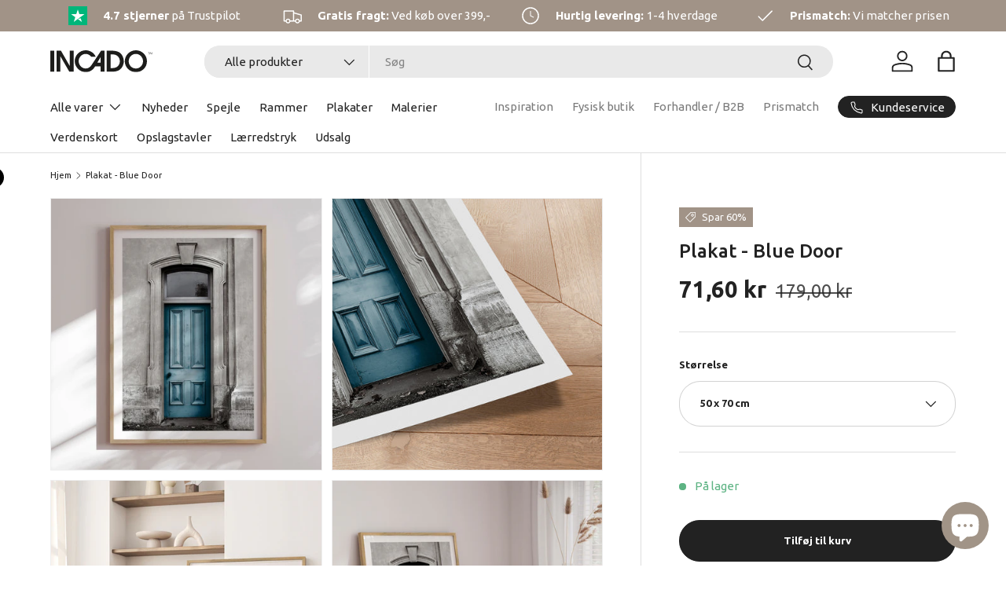

--- FILE ---
content_type: text/html; charset=utf-8
request_url: https://incado.dk/products/blue-door
body_size: 50685
content:
<!doctype html>
<html class="no-js" lang="da" dir="ltr">
<head>
      
    <script type="text/javascript" charset="UTF-8" src="https://app.cookiepilot.dk/js/cookieconsent.min.js"></script>
  
<meta charset="utf-8">
<meta name="viewport" content="width=device-width,initial-scale=1">
<title>Plakat - Blue Door - Incado</title><link rel="canonical" href="https://incado.dk/products/blue-door"><link rel="icon" href="//incado.dk/cdn/shop/files/Fav_icon_96x96_5a572abe-be6e-4b26-8981-1ad0fee0ed64.png?crop=center&height=48&v=1648455813&width=48" type="image/png">
  <link rel="apple-touch-icon" href="//incado.dk/cdn/shop/files/Fav_icon_96x96_5a572abe-be6e-4b26-8981-1ad0fee0ed64.png?crop=center&height=180&v=1648455813&width=180"><meta name="description" content="Smukke plakater i mange farver, størrelser og designs - find dem her. Hurtig levering på 1-4 hverdage. Gratis fragt over 399 kr."><meta property="og:site_name" content="Incado">
<meta property="og:url" content="https://incado.dk/products/blue-door">
<meta property="og:title" content="Plakat - Blue Door - Incado">
<meta property="og:type" content="product">
<meta property="og:description" content="Smukke plakater i mange farver, størrelser og designs - find dem her. Hurtig levering på 1-4 hverdage. Gratis fragt over 399 kr."><meta property="og:image" content="http://incado.dk/cdn/shop/files/32881-1.jpg?crop=center&height=1200&v=1716553697&width=1200">
  <meta property="og:image:secure_url" content="https://incado.dk/cdn/shop/files/32881-1.jpg?crop=center&height=1200&v=1716553697&width=1200">
  <meta property="og:image:width" content="1800">
  <meta property="og:image:height" content="1800"><meta property="og:price:amount" content="71,60">
  <meta property="og:price:currency" content="DKK"><meta name="twitter:card" content="summary_large_image">
<meta name="twitter:title" content="Plakat - Blue Door - Incado">
<meta name="twitter:description" content="Smukke plakater i mange farver, størrelser og designs - find dem her. Hurtig levering på 1-4 hverdage. Gratis fragt over 399 kr.">
<link rel="preload" href="//incado.dk/cdn/shop/t/41/assets/main.css?v=117877229988737664671761770299" as="style"><style data-shopify>
@font-face {
  font-family: Ubuntu;
  font-weight: 400;
  font-style: normal;
  font-display: swap;
  src: url("//incado.dk/cdn/fonts/ubuntu/ubuntu_n4.2c466c9d72970fbeeea5774a5658b256f03b28fd.woff2") format("woff2"),
       url("//incado.dk/cdn/fonts/ubuntu/ubuntu_n4.7d58d3bbaa6e4145f1df3f31b336b0f96f56885c.woff") format("woff");
}
@font-face {
  font-family: Ubuntu;
  font-weight: 700;
  font-style: normal;
  font-display: swap;
  src: url("//incado.dk/cdn/fonts/ubuntu/ubuntu_n7.4a6a6a4bfdf210d52361d51ed5ba695d22312936.woff2") format("woff2"),
       url("//incado.dk/cdn/fonts/ubuntu/ubuntu_n7.fa4aeac3536c478d3ad5cc842b960c40fcfddac6.woff") format("woff");
}
@font-face {
  font-family: Ubuntu;
  font-weight: 400;
  font-style: italic;
  font-display: swap;
  src: url("//incado.dk/cdn/fonts/ubuntu/ubuntu_i4.e583bb209b0be46b8bdac75f5d80113af7f36c94.woff2") format("woff2"),
       url("//incado.dk/cdn/fonts/ubuntu/ubuntu_i4.d7a0a3b4fccf4ef458e998326e91421401b23b79.woff") format("woff");
}
@font-face {
  font-family: Ubuntu;
  font-weight: 700;
  font-style: italic;
  font-display: swap;
  src: url("//incado.dk/cdn/fonts/ubuntu/ubuntu_i7.737f77bbb44c144d52150838348be2537a57490f.woff2") format("woff2"),
       url("//incado.dk/cdn/fonts/ubuntu/ubuntu_i7.55fd28057e8c2d7cc06dd78c018208f4caeab515.woff") format("woff");
}
@font-face {
  font-family: Ubuntu;
  font-weight: 500;
  font-style: normal;
  font-display: swap;
  src: url("//incado.dk/cdn/fonts/ubuntu/ubuntu_n5.73a0122c625a1bf38a89e87e3b93ee3e9afb5645.woff2") format("woff2"),
       url("//incado.dk/cdn/fonts/ubuntu/ubuntu_n5.5c082d0da48d9f31b297753ec73533fd4e8c1946.woff") format("woff");
}
@font-face {
  font-family: Ubuntu;
  font-weight: 400;
  font-style: normal;
  font-display: swap;
  src: url("//incado.dk/cdn/fonts/ubuntu/ubuntu_n4.2c466c9d72970fbeeea5774a5658b256f03b28fd.woff2") format("woff2"),
       url("//incado.dk/cdn/fonts/ubuntu/ubuntu_n4.7d58d3bbaa6e4145f1df3f31b336b0f96f56885c.woff") format("woff");
}
:root {
      --bg-color: 255 255 255 / 1.0;
      --bg-color-og: 255 255 255 / 1.0;
      --heading-color: 34 34 34;
      --text-color: 34 34 34;
      --text-color-og: 34 34 34;
      --scrollbar-color: 34 34 34;
      --link-color: 34 34 34;
      --link-color-og: 34 34 34;
      --star-color: 250 193 89;--swatch-border-color-default: 211 211 211;
        --swatch-border-color-active: 145 145 145;
        --swatch-card-size: 24px;
        --swatch-variant-picker-size: 64px;--color-scheme-1-bg: 245 245 245 / 1.0;
      --color-scheme-1-grad: linear-gradient(46deg, rgba(245, 245, 245, 1) 13%, rgba(249, 249, 249, 1) 86%);
      --color-scheme-1-heading: 34 34 34;
      --color-scheme-1-text: 34 34 34;
      --color-scheme-1-btn-bg: 161 147 135;
      --color-scheme-1-btn-text: 255 255 255;
      --color-scheme-1-btn-bg-hover: 182 171 162;--color-scheme-2-bg: 161 147 135 / 1.0;
      --color-scheme-2-grad: ;
      --color-scheme-2-heading: 255 255 255;
      --color-scheme-2-text: 255 255 255;
      --color-scheme-2-btn-bg: 255 255 255;
      --color-scheme-2-btn-text: 34 34 34;
      --color-scheme-2-btn-bg-hover: 230 230 230;--color-scheme-3-bg: 255 226 134 / 1.0;
      --color-scheme-3-grad: ;
      --color-scheme-3-heading: 34 34 34;
      --color-scheme-3-text: 34 34 34;
      --color-scheme-3-btn-bg: 34 34 34;
      --color-scheme-3-btn-text: 255 255 255;
      --color-scheme-3-btn-bg-hover: 75 75 75;

      --drawer-bg-color: 255 255 255 / 1.0;
      --drawer-text-color: 34 34 34;

      --panel-bg-color: 245 245 245 / 1.0;
      --panel-heading-color: 34 34 34;
      --panel-text-color: 34 34 34;

      --in-stock-text-color: 93 179 131;
      --low-stock-text-color: 93 179 131;
      --very-low-stock-text-color: 93 179 131;
      --no-stock-text-color: 7 7 7;
      --no-stock-backordered-text-color: 93 179 131;

      --error-bg-color: 227 43 43;
      --error-text-color: 255 255 255;
      --success-bg-color: 93 179 131;
      --success-text-color: 255 255 255;
      --info-bg-color: 161 147 135;
      --info-text-color: 255 255 255;

      --heading-font-family: Ubuntu, sans-serif;
      --heading-font-style: normal;
      --heading-font-weight: 500;
      --heading-scale-start: 6;

      --navigation-font-family: Ubuntu, sans-serif;
      --navigation-font-style: normal;
      --navigation-font-weight: 400;--heading-text-transform: none;
--subheading-text-transform: none;
      --body-font-family: Ubuntu, sans-serif;
      --body-font-style: normal;
      --body-font-weight: 400;
      --body-font-size: 15;

      --section-gap: 48;
      --heading-gap: calc(8 * var(--space-unit));--grid-column-gap: 20px;--btn-bg-color: 34 34 34;
      --btn-bg-hover-color: 75 75 75;
      --btn-text-color: 255 255 255;
      --btn-bg-color-og: 34 34 34;
      --btn-text-color-og: 255 255 255;
      --btn-alt-bg-color: 255 255 255;
      --btn-alt-bg-alpha: 1.0;
      --btn-alt-text-color: 34 34 34;
      --btn-border-width: 1px;
      --btn-padding-y: 12px;

      
      --btn-border-radius: 27px;
      

      --btn-lg-border-radius: 50%;
      --btn-icon-border-radius: 50%;
      --input-with-btn-inner-radius: var(--btn-border-radius);

      --input-bg-color: 255 255 255 / 1.0;
      --input-text-color: 34 34 34;
      --input-border-width: 1px;
      --input-border-radius: 26px;
      --textarea-border-radius: 12px;
      --input-border-radius: 27px;
      --input-lg-border-radius: 33px;
      --input-bg-color-diff-3: #f7f7f7;
      --input-bg-color-diff-6: #f0f0f0;

      --modal-border-radius: 26px;
      --modal-overlay-color: 0 0 0;
      --modal-overlay-opacity: 0.4;
      --drawer-border-radius: 26px;
      --overlay-border-radius: 0px;

      --custom-label-bg-color: 161 147 135 / 1.0;
      --custom-label-text-color: 255 255 255 / 1.0;--sale-label-bg-color: 161 147 135 / 1.0;
      --sale-label-text-color: 255 255 255 / 1.0;--sold-out-label-bg-color: 0 0 0 / 1.0;
      --sold-out-label-text-color: 255 255 255 / 1.0;--new-label-bg-color: 166 148 138 / 1.0;
      --new-label-text-color: 255 255 255 / 1.0;--preorder-label-bg-color: 86 203 249 / 1.0;
      --preorder-label-text-color: 0 0 0 / 1.0;

      --collection-label-color: 0 126 18 / 1.0;

      --page-width: 3000px;
      --gutter-sm: 20px;
      --gutter-md: 32px;
      --gutter-lg: 64px;

      --payment-terms-bg-color: #ffffff;

      --coll-card-bg-color: #f5f5f5;
      --coll-card-border-color: #ffffff;

      --card-highlight-bg-color: #F9F9F9;
      --card-highlight-text-color: 85 85 85;
      --card-highlight-border-color: #E1E1E1;

      --reading-width: 48em;
    }

    @media (max-width: 769px) {
      :root {
        --reading-width: 36em;
      }
    }
  </style><link rel="stylesheet" href="//incado.dk/cdn/shop/t/41/assets/main.css?v=117877229988737664671761770299">
  <script src="//incado.dk/cdn/shop/t/41/assets/main.js?v=129661173363203103461761770300" defer="defer"></script>
  <link rel="stylesheet" href="//incado.dk/cdn/shop/t/41/assets/custom.css?v=60174049647860030801761770849"><link rel="preload" href="//incado.dk/cdn/fonts/ubuntu/ubuntu_n4.2c466c9d72970fbeeea5774a5658b256f03b28fd.woff2" as="font" type="font/woff2" crossorigin fetchpriority="high"><link rel="preload" href="//incado.dk/cdn/fonts/ubuntu/ubuntu_n5.73a0122c625a1bf38a89e87e3b93ee3e9afb5645.woff2" as="font" type="font/woff2" crossorigin fetchpriority="high"><link rel="stylesheet" href="//incado.dk/cdn/shop/t/41/assets/swatches.css?v=158060339055853475301761770371" media="print" onload="this.media='all'">
    <noscript><link rel="stylesheet" href="//incado.dk/cdn/shop/t/41/assets/swatches.css?v=158060339055853475301761770371"></noscript><script>window.performance && window.performance.mark && window.performance.mark('shopify.content_for_header.start');</script><meta name="google-site-verification" content="H86k85HHRKIPElX9KaCRZ7rdYuj0GVrd4Ifm4DxjVCc">
<meta name="facebook-domain-verification" content="w1t6mpzg81qi1s741816ykydablwo3">
<meta name="facebook-domain-verification" content="9g17257zq4nr2tf4kui9zqd9dwy8ls">
<meta id="shopify-digital-wallet" name="shopify-digital-wallet" content="/62463213827/digital_wallets/dialog">
<link rel="alternate" type="application/json+oembed" href="https://incado.dk/products/blue-door.oembed">
<script async="async" src="/checkouts/internal/preloads.js?locale=da-DK"></script>
<script id="shopify-features" type="application/json">{"accessToken":"b12ed789158bb2f61e7e29e9d0e3f9e1","betas":["rich-media-storefront-analytics"],"domain":"incado.dk","predictiveSearch":true,"shopId":62463213827,"locale":"da"}</script>
<script>var Shopify = Shopify || {};
Shopify.shop = "incadostore.myshopify.com";
Shopify.locale = "da";
Shopify.currency = {"active":"DKK","rate":"1.0"};
Shopify.country = "DK";
Shopify.theme = {"name":"Staal Digital x INCADO | 2.0.1","id":188632301908,"schema_name":"Enterprise","schema_version":"2.0.1","theme_store_id":1657,"role":"main"};
Shopify.theme.handle = "null";
Shopify.theme.style = {"id":null,"handle":null};
Shopify.cdnHost = "incado.dk/cdn";
Shopify.routes = Shopify.routes || {};
Shopify.routes.root = "/";</script>
<script type="module">!function(o){(o.Shopify=o.Shopify||{}).modules=!0}(window);</script>
<script>!function(o){function n(){var o=[];function n(){o.push(Array.prototype.slice.apply(arguments))}return n.q=o,n}var t=o.Shopify=o.Shopify||{};t.loadFeatures=n(),t.autoloadFeatures=n()}(window);</script>
<script id="shop-js-analytics" type="application/json">{"pageType":"product"}</script>
<script defer="defer" async type="module" src="//incado.dk/cdn/shopifycloud/shop-js/modules/v2/client.init-shop-cart-sync_ByjAFD2B.da.esm.js"></script>
<script defer="defer" async type="module" src="//incado.dk/cdn/shopifycloud/shop-js/modules/v2/chunk.common_D-UimmQe.esm.js"></script>
<script defer="defer" async type="module" src="//incado.dk/cdn/shopifycloud/shop-js/modules/v2/chunk.modal_C_zrfWbZ.esm.js"></script>
<script type="module">
  await import("//incado.dk/cdn/shopifycloud/shop-js/modules/v2/client.init-shop-cart-sync_ByjAFD2B.da.esm.js");
await import("//incado.dk/cdn/shopifycloud/shop-js/modules/v2/chunk.common_D-UimmQe.esm.js");
await import("//incado.dk/cdn/shopifycloud/shop-js/modules/v2/chunk.modal_C_zrfWbZ.esm.js");

  window.Shopify.SignInWithShop?.initShopCartSync?.({"fedCMEnabled":true,"windoidEnabled":true});

</script>
<script>(function() {
  var isLoaded = false;
  function asyncLoad() {
    if (isLoaded) return;
    isLoaded = true;
    var urls = ["https:\/\/d23dclunsivw3h.cloudfront.net\/redirect-app.js?shop=incadostore.myshopify.com"];
    for (var i = 0; i < urls.length; i++) {
      var s = document.createElement('script');
      s.type = 'text/javascript';
      s.async = true;
      s.src = urls[i];
      var x = document.getElementsByTagName('script')[0];
      x.parentNode.insertBefore(s, x);
    }
  };
  if(window.attachEvent) {
    window.attachEvent('onload', asyncLoad);
  } else {
    window.addEventListener('load', asyncLoad, false);
  }
})();</script>
<script id="__st">var __st={"a":62463213827,"offset":3600,"reqid":"3a295f52-28c1-4f88-8bdf-3b289d02d3ce-1769462060","pageurl":"incado.dk\/products\/blue-door","u":"f2d0ae652602","p":"product","rtyp":"product","rid":7586841821443};</script>
<script>window.ShopifyPaypalV4VisibilityTracking = true;</script>
<script id="captcha-bootstrap">!function(){'use strict';const t='contact',e='account',n='new_comment',o=[[t,t],['blogs',n],['comments',n],[t,'customer']],c=[[e,'customer_login'],[e,'guest_login'],[e,'recover_customer_password'],[e,'create_customer']],r=t=>t.map((([t,e])=>`form[action*='/${t}']:not([data-nocaptcha='true']) input[name='form_type'][value='${e}']`)).join(','),a=t=>()=>t?[...document.querySelectorAll(t)].map((t=>t.form)):[];function s(){const t=[...o],e=r(t);return a(e)}const i='password',u='form_key',d=['recaptcha-v3-token','g-recaptcha-response','h-captcha-response',i],f=()=>{try{return window.sessionStorage}catch{return}},m='__shopify_v',_=t=>t.elements[u];function p(t,e,n=!1){try{const o=window.sessionStorage,c=JSON.parse(o.getItem(e)),{data:r}=function(t){const{data:e,action:n}=t;return t[m]||n?{data:e,action:n}:{data:t,action:n}}(c);for(const[e,n]of Object.entries(r))t.elements[e]&&(t.elements[e].value=n);n&&o.removeItem(e)}catch(o){console.error('form repopulation failed',{error:o})}}const l='form_type',E='cptcha';function T(t){t.dataset[E]=!0}const w=window,h=w.document,L='Shopify',v='ce_forms',y='captcha';let A=!1;((t,e)=>{const n=(g='f06e6c50-85a8-45c8-87d0-21a2b65856fe',I='https://cdn.shopify.com/shopifycloud/storefront-forms-hcaptcha/ce_storefront_forms_captcha_hcaptcha.v1.5.2.iife.js',D={infoText:'Beskyttet af hCaptcha',privacyText:'Beskyttelse af persondata',termsText:'Vilkår'},(t,e,n)=>{const o=w[L][v],c=o.bindForm;if(c)return c(t,g,e,D).then(n);var r;o.q.push([[t,g,e,D],n]),r=I,A||(h.body.append(Object.assign(h.createElement('script'),{id:'captcha-provider',async:!0,src:r})),A=!0)});var g,I,D;w[L]=w[L]||{},w[L][v]=w[L][v]||{},w[L][v].q=[],w[L][y]=w[L][y]||{},w[L][y].protect=function(t,e){n(t,void 0,e),T(t)},Object.freeze(w[L][y]),function(t,e,n,w,h,L){const[v,y,A,g]=function(t,e,n){const i=e?o:[],u=t?c:[],d=[...i,...u],f=r(d),m=r(i),_=r(d.filter((([t,e])=>n.includes(e))));return[a(f),a(m),a(_),s()]}(w,h,L),I=t=>{const e=t.target;return e instanceof HTMLFormElement?e:e&&e.form},D=t=>v().includes(t);t.addEventListener('submit',(t=>{const e=I(t);if(!e)return;const n=D(e)&&!e.dataset.hcaptchaBound&&!e.dataset.recaptchaBound,o=_(e),c=g().includes(e)&&(!o||!o.value);(n||c)&&t.preventDefault(),c&&!n&&(function(t){try{if(!f())return;!function(t){const e=f();if(!e)return;const n=_(t);if(!n)return;const o=n.value;o&&e.removeItem(o)}(t);const e=Array.from(Array(32),(()=>Math.random().toString(36)[2])).join('');!function(t,e){_(t)||t.append(Object.assign(document.createElement('input'),{type:'hidden',name:u})),t.elements[u].value=e}(t,e),function(t,e){const n=f();if(!n)return;const o=[...t.querySelectorAll(`input[type='${i}']`)].map((({name:t})=>t)),c=[...d,...o],r={};for(const[a,s]of new FormData(t).entries())c.includes(a)||(r[a]=s);n.setItem(e,JSON.stringify({[m]:1,action:t.action,data:r}))}(t,e)}catch(e){console.error('failed to persist form',e)}}(e),e.submit())}));const S=(t,e)=>{t&&!t.dataset[E]&&(n(t,e.some((e=>e===t))),T(t))};for(const o of['focusin','change'])t.addEventListener(o,(t=>{const e=I(t);D(e)&&S(e,y())}));const B=e.get('form_key'),M=e.get(l),P=B&&M;t.addEventListener('DOMContentLoaded',(()=>{const t=y();if(P)for(const e of t)e.elements[l].value===M&&p(e,B);[...new Set([...A(),...v().filter((t=>'true'===t.dataset.shopifyCaptcha))])].forEach((e=>S(e,t)))}))}(h,new URLSearchParams(w.location.search),n,t,e,['guest_login'])})(!0,!0)}();</script>
<script integrity="sha256-4kQ18oKyAcykRKYeNunJcIwy7WH5gtpwJnB7kiuLZ1E=" data-source-attribution="shopify.loadfeatures" defer="defer" src="//incado.dk/cdn/shopifycloud/storefront/assets/storefront/load_feature-a0a9edcb.js" crossorigin="anonymous"></script>
<script data-source-attribution="shopify.dynamic_checkout.dynamic.init">var Shopify=Shopify||{};Shopify.PaymentButton=Shopify.PaymentButton||{isStorefrontPortableWallets:!0,init:function(){window.Shopify.PaymentButton.init=function(){};var t=document.createElement("script");t.src="https://incado.dk/cdn/shopifycloud/portable-wallets/latest/portable-wallets.da.js",t.type="module",document.head.appendChild(t)}};
</script>
<script data-source-attribution="shopify.dynamic_checkout.buyer_consent">
  function portableWalletsHideBuyerConsent(e){var t=document.getElementById("shopify-buyer-consent"),n=document.getElementById("shopify-subscription-policy-button");t&&n&&(t.classList.add("hidden"),t.setAttribute("aria-hidden","true"),n.removeEventListener("click",e))}function portableWalletsShowBuyerConsent(e){var t=document.getElementById("shopify-buyer-consent"),n=document.getElementById("shopify-subscription-policy-button");t&&n&&(t.classList.remove("hidden"),t.removeAttribute("aria-hidden"),n.addEventListener("click",e))}window.Shopify?.PaymentButton&&(window.Shopify.PaymentButton.hideBuyerConsent=portableWalletsHideBuyerConsent,window.Shopify.PaymentButton.showBuyerConsent=portableWalletsShowBuyerConsent);
</script>
<script data-source-attribution="shopify.dynamic_checkout.cart.bootstrap">document.addEventListener("DOMContentLoaded",(function(){function t(){return document.querySelector("shopify-accelerated-checkout-cart, shopify-accelerated-checkout")}if(t())Shopify.PaymentButton.init();else{new MutationObserver((function(e,n){t()&&(Shopify.PaymentButton.init(),n.disconnect())})).observe(document.body,{childList:!0,subtree:!0})}}));
</script>
<script id="sections-script" data-sections="header,footer" defer="defer" src="//incado.dk/cdn/shop/t/41/compiled_assets/scripts.js?v=16544"></script>
<script>window.performance && window.performance.mark && window.performance.mark('shopify.content_for_header.end');</script>
<script src="//incado.dk/cdn/shop/t/41/assets/blur-messages.js?v=98620774460636405321761770274" defer="defer"></script>

  <script>document.documentElement.className = document.documentElement.className.replace('no-js', 'js');</script><!-- CC Custom Head Start --><!-- Google Tag Manager -->
<script>(function(w,d,s,l,i){w[l]=w[l]||[];w[l].push({'gtm.start':
new Date().getTime(),event:'gtm.js'});var f=d.getElementsByTagName(s)[0],
j=d.createElement(s),dl=l!='dataLayer'?'&l='+l:'';j.async=true;j.src=
'https://www.googletagmanager.com/gtm.js?id='+i+dl;f.parentNode.insertBefore(j,f);
})(window,document,'script','dataLayer','GTM-MQHTJW7');</script>
<!-- End Google Tag Manager -->
<!-- Clarity -->
<script type="text/javascript">
    (function(c,l,a,r,i,t,y){
        c[a]=c[a]||function(){(c[a].q=c[a].q||[]).push(arguments)};
        t=l.createElement(r);t.async=1;t.src="https://www.clarity.ms/tag/"+i;
        y=l.getElementsByTagName(r)[0];y.parentNode.insertBefore(t,y);
    })(window, document, "clarity", "script", "nk3jswj40x");
</script>
<!-- End Clarity --><!-- CC Custom Head End --><!-- BEGIN app block: shopify://apps/klaviyo-email-marketing-sms/blocks/klaviyo-onsite-embed/2632fe16-c075-4321-a88b-50b567f42507 -->












  <script async src="https://static.klaviyo.com/onsite/js/St4xtj/klaviyo.js?company_id=St4xtj"></script>
  <script>!function(){if(!window.klaviyo){window._klOnsite=window._klOnsite||[];try{window.klaviyo=new Proxy({},{get:function(n,i){return"push"===i?function(){var n;(n=window._klOnsite).push.apply(n,arguments)}:function(){for(var n=arguments.length,o=new Array(n),w=0;w<n;w++)o[w]=arguments[w];var t="function"==typeof o[o.length-1]?o.pop():void 0,e=new Promise((function(n){window._klOnsite.push([i].concat(o,[function(i){t&&t(i),n(i)}]))}));return e}}})}catch(n){window.klaviyo=window.klaviyo||[],window.klaviyo.push=function(){var n;(n=window._klOnsite).push.apply(n,arguments)}}}}();</script>

  
    <script id="viewed_product">
      if (item == null) {
        var _learnq = _learnq || [];

        var MetafieldReviews = null
        var MetafieldYotpoRating = null
        var MetafieldYotpoCount = null
        var MetafieldLooxRating = null
        var MetafieldLooxCount = null
        var okendoProduct = null
        var okendoProductReviewCount = null
        var okendoProductReviewAverageValue = null
        try {
          // The following fields are used for Customer Hub recently viewed in order to add reviews.
          // This information is not part of __kla_viewed. Instead, it is part of __kla_viewed_reviewed_items
          MetafieldReviews = {};
          MetafieldYotpoRating = null
          MetafieldYotpoCount = null
          MetafieldLooxRating = null
          MetafieldLooxCount = null

          okendoProduct = null
          // If the okendo metafield is not legacy, it will error, which then requires the new json formatted data
          if (okendoProduct && 'error' in okendoProduct) {
            okendoProduct = null
          }
          okendoProductReviewCount = okendoProduct ? okendoProduct.reviewCount : null
          okendoProductReviewAverageValue = okendoProduct ? okendoProduct.reviewAverageValue : null
        } catch (error) {
          console.error('Error in Klaviyo onsite reviews tracking:', error);
        }

        var item = {
          Name: "Plakat - Blue Door",
          ProductID: 7586841821443,
          Categories: ["Alle varer","Billeder til væggen","Bryggers indretning","Entré indretning","Fotokunst","Fotokunst plakater","Gaver under 250 kr.","Indflyttergaver","Indretning til soveværelset","Indretning til stuen","Januarudsalg","Nyheder","Plakater","Plakater \u0026 rammer","Plakater - 50 x 70 cm","Spar 20% på alle plakater","Spar 20% på næsten alt","Spar op til 60% på plakater","Udsalg","Vægpynt"],
          ImageURL: "https://incado.dk/cdn/shop/files/32881-1_grande.jpg?v=1716553697",
          URL: "https://incado.dk/products/blue-door",
          Brand: "Incado",
          Price: "71,60 kr",
          Value: "71,60",
          CompareAtPrice: "179,00 kr"
        };
        _learnq.push(['track', 'Viewed Product', item]);
        _learnq.push(['trackViewedItem', {
          Title: item.Name,
          ItemId: item.ProductID,
          Categories: item.Categories,
          ImageUrl: item.ImageURL,
          Url: item.URL,
          Metadata: {
            Brand: item.Brand,
            Price: item.Price,
            Value: item.Value,
            CompareAtPrice: item.CompareAtPrice
          },
          metafields:{
            reviews: MetafieldReviews,
            yotpo:{
              rating: MetafieldYotpoRating,
              count: MetafieldYotpoCount,
            },
            loox:{
              rating: MetafieldLooxRating,
              count: MetafieldLooxCount,
            },
            okendo: {
              rating: okendoProductReviewAverageValue,
              count: okendoProductReviewCount,
            }
          }
        }]);
      }
    </script>
  




  <script>
    window.klaviyoReviewsProductDesignMode = false
  </script>







<!-- END app block --><!-- BEGIN app block: shopify://apps/instafeed/blocks/head-block/c447db20-095d-4a10-9725-b5977662c9d5 --><link rel="preconnect" href="https://cdn.nfcube.com/">
<link rel="preconnect" href="https://scontent.cdninstagram.com/">


  <script>
    document.addEventListener('DOMContentLoaded', function () {
      let instafeedScript = document.createElement('script');

      
        instafeedScript.src = 'https://storage.nfcube.com/instafeed-bde418e697d775d5c2884bbfbaeb0234.js';
      

      document.body.appendChild(instafeedScript);
    });
  </script>





<!-- END app block --><!-- BEGIN app block: shopify://apps/judge-me-reviews/blocks/judgeme_core/61ccd3b1-a9f2-4160-9fe9-4fec8413e5d8 --><!-- Start of Judge.me Core -->






<link rel="dns-prefetch" href="https://cdnwidget.judge.me">
<link rel="dns-prefetch" href="https://cdn.judge.me">
<link rel="dns-prefetch" href="https://cdn1.judge.me">
<link rel="dns-prefetch" href="https://api.judge.me">

<script data-cfasync='false' class='jdgm-settings-script'>window.jdgmSettings={"pagination":5,"disable_web_reviews":false,"badge_no_review_text":"Ingen anmeldelser","badge_n_reviews_text":"{{ n }} anmeldelse(r)","badge_star_color":"#FAC159","hide_badge_preview_if_no_reviews":true,"badge_hide_text":false,"enforce_center_preview_badge":false,"widget_title":"Anmeldelser","widget_open_form_text":"Skriv en anmeldelse","widget_close_form_text":"Slet anmeldelse","widget_refresh_page_text":"Opdater siden","widget_summary_text":"Baseret på {{ number_of_reviews }} anmeldelse/anmeldelser","widget_no_review_text":"Vær den første til at skrive en anmeldelse","widget_name_field_text":"Visningsnavn","widget_verified_name_field_text":"Navn","widget_name_placeholder_text":"Indtast dit navn","widget_required_field_error_text":"Dette felt er påkrævet.","widget_email_field_text":"E-mailadresse","widget_verified_email_field_text":"E-mail","widget_email_placeholder_text":"Indtast din email","widget_email_field_error_text":"Indtast venligst en gyldig e-mailadresse.","widget_rating_field_text":"Vurdering","widget_review_title_field_text":"Anmeldelsestitel","widget_review_title_placeholder_text":"Giv din anmeldelse en titel","widget_review_body_field_text":"Fortæl os mere","widget_review_body_placeholder_text":"Begynd at skrive her...","widget_pictures_field_text":"Billede/video (valgfrit)","widget_submit_review_text":"Indsend anmeldelse","widget_submit_verified_review_text":"Indsend verificeret anmeldelse","widget_submit_success_msg_with_auto_publish":"Tak skal du have! Opdater siden om et øjeblik for at se din anmeldelse.","widget_submit_success_msg_no_auto_publish":"Tak skal du have! Din anmeldelse vil blive offentliggjort, så snart den er godkendt af butiksadministratoren.","widget_show_default_reviews_out_of_total_text":"Viser {{ n_reviews_shown }} ud af {{ n_reviews }} anmeldelser.","widget_show_all_link_text":"Vis alle","widget_show_less_link_text":"Vis mindre","widget_author_said_text":"{{ reviewer_name }} sagde:","widget_days_text":"{{ n }} dag/dage siden","widget_weeks_text":"{{ n }} uge/uger siden","widget_months_text":"{{ n }} måned/måneder siden","widget_years_text":"{{ n }} år siden","widget_yesterday_text":"I går","widget_today_text":"I dag","widget_replied_text":"\u003e\u003e {{ shop_name }} svarede:","widget_read_more_text":"Læs mere","widget_reviewer_name_as_initial":"","widget_rating_filter_color":"#fbcd0a","widget_rating_filter_see_all_text":"Se alle anmeldelser","widget_sorting_most_recent_text":"Seneste","widget_sorting_highest_rating_text":"Højeste vurdering","widget_sorting_lowest_rating_text":"Laveste vurdering","widget_sorting_with_pictures_text":"Kun billeder","widget_sorting_most_helpful_text":"Mest hjælpsom","widget_open_question_form_text":"Stil et spørgsmål","widget_reviews_subtab_text":"Anmeldelser","widget_questions_subtab_text":"Spørgsmål","widget_question_label_text":"Spørgsmål","widget_answer_label_text":"Svar","widget_question_placeholder_text":"Skriv dit spørgsmål her","widget_submit_question_text":"Indsend spørgsmål","widget_question_submit_success_text":"Tak for dit spørgsmål! Vi vil give dig besked, når det bliver besvaret.","widget_star_color":"#FAC159","verified_badge_text":"Verificeret","verified_badge_bg_color":"","verified_badge_text_color":"","verified_badge_placement":"left-of-reviewer-name","widget_review_max_height":"","widget_hide_border":false,"widget_social_share":false,"widget_thumb":false,"widget_review_location_show":false,"widget_location_format":"","all_reviews_include_out_of_store_products":true,"all_reviews_out_of_store_text":"(Ikke på lager)","all_reviews_pagination":100,"all_reviews_product_name_prefix_text":"om","enable_review_pictures":true,"enable_question_anwser":false,"widget_theme":"leex","review_date_format":"dd/mm/yyyy","default_sort_method":"most-recent","widget_product_reviews_subtab_text":"Produktanmeldelser","widget_shop_reviews_subtab_text":"Butikanmeldelser","widget_other_products_reviews_text":"Anmeldelser for andre produkter","widget_store_reviews_subtab_text":"Butikanmeldelser","widget_no_store_reviews_text":"Denne butik har endnu ikke modtaget nogen anmeldelser","widget_web_restriction_product_reviews_text":"Dette produkt har endnu ikke modtaget nogen anmeldelser","widget_no_items_text":"Ingen elementer fundet","widget_show_more_text":"Vis flere","widget_write_a_store_review_text":"Skriv en butikanmeldelse","widget_other_languages_heading":"Anmeldelser på andre sprog","widget_translate_review_text":"Oversæt anmeldelse til {{ language }}","widget_translating_review_text":"Oversætter...","widget_show_original_translation_text":"Vis original ({{ language }})","widget_translate_review_failed_text":"Anmeldelsen kunne ikke oversættes.","widget_translate_review_retry_text":"Prøv igen","widget_translate_review_try_again_later_text":"Prøv igen senere","show_product_url_for_grouped_product":false,"widget_sorting_pictures_first_text":"Billeder først","show_pictures_on_all_rev_page_mobile":false,"show_pictures_on_all_rev_page_desktop":false,"floating_tab_hide_mobile_install_preference":false,"floating_tab_button_name":"★ Anmeldelser","floating_tab_title":"Lad kunderne tale for os","floating_tab_button_color":"","floating_tab_button_background_color":"","floating_tab_url":"","floating_tab_url_enabled":false,"floating_tab_tab_style":"text","all_reviews_text_badge_text":"Kunder vurderer os {{ shop.metafields.judgeme.all_reviews_rating | round: 1 }}/5 baseret på {{ shop.metafields.judgeme.all_reviews_count }} anmeldelser.","all_reviews_text_badge_text_branded_style":"{{ shop.metafields.judgeme.all_reviews_rating | round: 1 }} ud af 5 stjerner baseret på {{ shop.metafields.judgeme.all_reviews_count }} anmeldelser","is_all_reviews_text_badge_a_link":false,"show_stars_for_all_reviews_text_badge":false,"all_reviews_text_badge_url":"","all_reviews_text_style":"branded","all_reviews_text_color_style":"judgeme_brand_color","all_reviews_text_color":"#108474","all_reviews_text_show_jm_brand":true,"featured_carousel_show_header":true,"featured_carousel_title":"Lad kunderne tale for os","testimonials_carousel_title":"Kunderne siger os","videos_carousel_title":"Sande kundestriber","cards_carousel_title":"Kunderne siger os","featured_carousel_count_text":"ud af {{ n }} anmeldelser","featured_carousel_add_link_to_all_reviews_page":false,"featured_carousel_url":"","featured_carousel_show_images":true,"featured_carousel_autoslide_interval":5,"featured_carousel_arrows_on_the_sides":false,"featured_carousel_height":250,"featured_carousel_width":80,"featured_carousel_image_size":0,"featured_carousel_image_height":250,"featured_carousel_arrow_color":"#eeeeee","verified_count_badge_style":"branded","verified_count_badge_orientation":"horizontal","verified_count_badge_color_style":"judgeme_brand_color","verified_count_badge_color":"#108474","is_verified_count_badge_a_link":false,"verified_count_badge_url":"","verified_count_badge_show_jm_brand":true,"widget_rating_preset_default":5,"widget_first_sub_tab":"product-reviews","widget_show_histogram":true,"widget_histogram_use_custom_color":false,"widget_pagination_use_custom_color":false,"widget_star_use_custom_color":true,"widget_verified_badge_use_custom_color":false,"widget_write_review_use_custom_color":false,"picture_reminder_submit_button":"Upload Pictures","enable_review_videos":false,"mute_video_by_default":false,"widget_sorting_videos_first_text":"Videoer først","widget_review_pending_text":"Afventer","featured_carousel_items_for_large_screen":3,"social_share_options_order":"Facebook,Twitter","remove_microdata_snippet":true,"disable_json_ld":false,"enable_json_ld_products":false,"preview_badge_show_question_text":false,"preview_badge_no_question_text":"Ingen spørgsmål","preview_badge_n_question_text":"{{ number_of_questions }} spørgsmål","qa_badge_show_icon":false,"qa_badge_position":"same-row","remove_judgeme_branding":true,"widget_add_search_bar":false,"widget_search_bar_placeholder":"Søg i vores anmeldelser","widget_sorting_verified_only_text":"Kun verificerede","featured_carousel_theme":"default","featured_carousel_show_rating":true,"featured_carousel_show_title":true,"featured_carousel_show_body":true,"featured_carousel_show_date":false,"featured_carousel_show_reviewer":true,"featured_carousel_show_product":false,"featured_carousel_header_background_color":"#108474","featured_carousel_header_text_color":"#ffffff","featured_carousel_name_product_separator":"reviewed","featured_carousel_full_star_background":"#108474","featured_carousel_empty_star_background":"#dadada","featured_carousel_vertical_theme_background":"#f9fafb","featured_carousel_verified_badge_enable":true,"featured_carousel_verified_badge_color":"#108474","featured_carousel_border_style":"round","featured_carousel_review_line_length_limit":3,"featured_carousel_more_reviews_button_text":"Læs flere anmeldelser","featured_carousel_view_product_button_text":"Se produkt","all_reviews_page_load_reviews_on":"scroll","all_reviews_page_load_more_text":"Indlæs flere anmeldelser","disable_fb_tab_reviews":false,"enable_ajax_cdn_cache":false,"widget_advanced_speed_features":5,"widget_public_name_text":"vises offentligt som","default_reviewer_name":"John Smith","default_reviewer_name_has_non_latin":true,"widget_reviewer_anonymous":"Anonym","medals_widget_title":"Judge.me Anmeldelsesmedaljer","medals_widget_background_color":"#f9fafb","medals_widget_position":"footer_all_pages","medals_widget_border_color":"#f9fafb","medals_widget_verified_text_position":"left","medals_widget_use_monochromatic_version":false,"medals_widget_elements_color":"#108474","show_reviewer_avatar":true,"widget_invalid_yt_video_url_error_text":"Ikke en YouTube video URL","widget_max_length_field_error_text":"Indtast venligst ikke mere end {0} tegn.","widget_show_country_flag":false,"widget_show_collected_via_shop_app":true,"widget_verified_by_shop_badge_style":"light","widget_verified_by_shop_text":"Verificeret af butikken","widget_show_photo_gallery":false,"widget_load_with_code_splitting":true,"widget_ugc_install_preference":false,"widget_ugc_title":"Lavet af os, delt af dig","widget_ugc_subtitle":"Tag os for at se dit billede på vores side","widget_ugc_arrows_color":"#ffffff","widget_ugc_primary_button_text":"Køb nu","widget_ugc_primary_button_background_color":"#108474","widget_ugc_primary_button_text_color":"#ffffff","widget_ugc_primary_button_border_width":"0","widget_ugc_primary_button_border_style":"none","widget_ugc_primary_button_border_color":"#108474","widget_ugc_primary_button_border_radius":"25","widget_ugc_secondary_button_text":"Indlæs mere","widget_ugc_secondary_button_background_color":"#ffffff","widget_ugc_secondary_button_text_color":"#108474","widget_ugc_secondary_button_border_width":"2","widget_ugc_secondary_button_border_style":"solid","widget_ugc_secondary_button_border_color":"#108474","widget_ugc_secondary_button_border_radius":"25","widget_ugc_reviews_button_text":"Se anmeldelser","widget_ugc_reviews_button_background_color":"#ffffff","widget_ugc_reviews_button_text_color":"#108474","widget_ugc_reviews_button_border_width":"2","widget_ugc_reviews_button_border_style":"solid","widget_ugc_reviews_button_border_color":"#108474","widget_ugc_reviews_button_border_radius":"25","widget_ugc_reviews_button_link_to":"judgeme-reviews-page","widget_ugc_show_post_date":true,"widget_ugc_max_width":"800","widget_rating_metafield_value_type":true,"widget_primary_color":"#222222","widget_enable_secondary_color":false,"widget_secondary_color":"#edf5f5","widget_summary_average_rating_text":"{{ average_rating }} ud af 5","widget_media_grid_title":"Kundebilleder og -videoer","widget_media_grid_see_more_text":"Se mere","widget_round_style":true,"widget_show_product_medals":true,"widget_verified_by_judgeme_text":"Verificeret af Judge.me","widget_show_store_medals":true,"widget_verified_by_judgeme_text_in_store_medals":"Verificeret af Judge.me","widget_media_field_exceed_quantity_message":"Beklager, vi kan kun acceptere {{ max_media }} pr. anmeldelse.","widget_media_field_exceed_limit_message":"{{ file_name }} er for stor, vælg venligst en {{ media_type }} mindre end {{ size_limit }}MB.","widget_review_submitted_text":"Anmeldelse indsendt!","widget_question_submitted_text":"Spørgsmål indsendt!","widget_close_form_text_question":"Annuller","widget_write_your_answer_here_text":"Skriv dit svar her","widget_enabled_branded_link":true,"widget_show_collected_by_judgeme":false,"widget_reviewer_name_color":"","widget_write_review_text_color":"","widget_write_review_bg_color":"","widget_collected_by_judgeme_text":"indsamlet af Judge.me","widget_pagination_type":"standard","widget_load_more_text":"Indlæs mere","widget_load_more_color":"#108474","widget_full_review_text":"Fuld anmeldelse","widget_read_more_reviews_text":"Læs flere anmeldelser","widget_read_questions_text":"Læs spørgsmål","widget_questions_and_answers_text":"Spørgsmål og svar","widget_verified_by_text":"Verificeret af","widget_verified_text":"Verificeret","widget_number_of_reviews_text":"{{ number_of_reviews }} anmeldelser","widget_back_button_text":"Tilbage","widget_next_button_text":"Næste","widget_custom_forms_filter_button":"Filtre","custom_forms_style":"horizontal","widget_show_review_information":false,"how_reviews_are_collected":"Hvordan indsamles anmeldelser?","widget_show_review_keywords":false,"widget_gdpr_statement":"Hvordan vi bruger dine data: Vi kontakter dig kun om den anmeldelse, du efterlod, og kun hvis det er nødvendigt. Ved at indsende din anmeldelse accepterer du Judge.me's \u003ca href='https://judge.me/terms' target='_blank' rel='nofollow noopener'\u003evilkår\u003c/a\u003e, \u003ca href='https://judge.me/privacy' target='_blank' rel='nofollow noopener'\u003eprivatlivspolitik\u003c/a\u003e og \u003ca href='https://judge.me/content-policy' target='_blank' rel='nofollow noopener'\u003eindholdspolitik\u003c/a\u003e.","widget_multilingual_sorting_enabled":false,"widget_translate_review_content_enabled":false,"widget_translate_review_content_method":"manual","popup_widget_review_selection":"automatically_with_pictures","popup_widget_round_border_style":true,"popup_widget_show_title":true,"popup_widget_show_body":true,"popup_widget_show_reviewer":false,"popup_widget_show_product":true,"popup_widget_show_pictures":true,"popup_widget_use_review_picture":true,"popup_widget_show_on_home_page":true,"popup_widget_show_on_product_page":true,"popup_widget_show_on_collection_page":true,"popup_widget_show_on_cart_page":true,"popup_widget_position":"bottom_left","popup_widget_first_review_delay":5,"popup_widget_duration":5,"popup_widget_interval":5,"popup_widget_review_count":5,"popup_widget_hide_on_mobile":true,"review_snippet_widget_round_border_style":true,"review_snippet_widget_card_color":"#FFFFFF","review_snippet_widget_slider_arrows_background_color":"#FFFFFF","review_snippet_widget_slider_arrows_color":"#000000","review_snippet_widget_star_color":"#108474","show_product_variant":false,"all_reviews_product_variant_label_text":"Variant: ","widget_show_verified_branding":false,"widget_ai_summary_title":"Kunderne siger","widget_ai_summary_disclaimer":"AI-drevet anmeldelsesoversigt baseret på nylige kundeanmeldelser","widget_show_ai_summary":false,"widget_show_ai_summary_bg":false,"widget_show_review_title_input":true,"redirect_reviewers_invited_via_email":"review_widget","request_store_review_after_product_review":false,"request_review_other_products_in_order":false,"review_form_color_scheme":"default","review_form_corner_style":"square","review_form_star_color":{},"review_form_text_color":"#333333","review_form_background_color":"#ffffff","review_form_field_background_color":"#fafafa","review_form_button_color":{},"review_form_button_text_color":"#ffffff","review_form_modal_overlay_color":"#000000","review_content_screen_title_text":"Hvordan vurderer du dette produkt?","review_content_introduction_text":"Vi ville sætte stor pris på, hvis du ville dele lidt om din oplevelse.","store_review_form_title_text":"Hvordan vurderer du denne butik?","store_review_form_introduction_text":"Vi ville sætte stor pris på, hvis du ville dele lidt om din oplevelse.","show_review_guidance_text":true,"one_star_review_guidance_text":"Dårlig","five_star_review_guidance_text":"Fantastisk","customer_information_screen_title_text":"Om dig","customer_information_introduction_text":"Fortæl os mere om dig selv.","custom_questions_screen_title_text":"Din oplevelse i flere detaljer","custom_questions_introduction_text":"Her er et par spørgsmål, der vil hjælpe os med at forstå mere om din oplevelse.","review_submitted_screen_title_text":"Tak for din anmeldelse!","review_submitted_screen_thank_you_text":"Vi behandler den, og den vil snart blive vist på shoppen.","review_submitted_screen_email_verification_text":"Bekræft venligst din e-mail ved at klikke på linket, vi lige har sendt dig. Dette hjælper os med at holde anmeldelserne autentiske.","review_submitted_request_store_review_text":"Vil du gerne dele din oplevelse med at handle hos os?","review_submitted_review_other_products_text":"Vil du gerne anmelde disse produkter?","store_review_screen_title_text":"Vil du gerne dele din oplevelse med at handle hos os?","store_review_introduction_text":"Vi ville sætte stor pris på, hvis du ville dele lidt om din oplevelse.","reviewer_media_screen_title_picture_text":"Del et billede","reviewer_media_introduction_picture_text":"Upload et billede for at understøtte din anmeldelse.","reviewer_media_screen_title_video_text":"Del en video","reviewer_media_introduction_video_text":"Upload en video for at understøtte din anmeldelse.","reviewer_media_screen_title_picture_or_video_text":"Del et billede eller en video","reviewer_media_introduction_picture_or_video_text":"Upload et billede eller en video for at understøtte din anmeldelse.","reviewer_media_youtube_url_text":"Indsæt din Youtube URL her","advanced_settings_next_step_button_text":"Næste","advanced_settings_close_review_button_text":"Luk","modal_write_review_flow":true,"write_review_flow_required_text":"Obligatorisk","write_review_flow_privacy_message_text":"Vi respekterer din privatliv.","write_review_flow_anonymous_text":"Anmeld som anonym","write_review_flow_visibility_text":"Dette vil ikke være synligt for andre kunder.","write_review_flow_multiple_selection_help_text":"Vælg så mange du vil","write_review_flow_single_selection_help_text":"Vælg en mulighed","write_review_flow_required_field_error_text":"Dette felt er påkrævet","write_review_flow_invalid_email_error_text":"Indtast venligst en gyldig emailadresse","write_review_flow_max_length_error_text":"Maks. {{ max_length }} tegn.","write_review_flow_media_upload_text":"\u003cb\u003eKlik for at uploade\u003c/b\u003e eller træk og slip","write_review_flow_gdpr_statement":"Vi kontakter dig kun om din anmeldelse, hvis det er nødvendigt. Ved at indsende din anmeldelse accepterer du vores \u003ca href='https://judge.me/terms' target='_blank' rel='nofollow noopener'\u003evilkår og betingelser\u003c/a\u003e og \u003ca href='https://judge.me/privacy' target='_blank' rel='nofollow noopener'\u003eprivatlivspolitik\u003c/a\u003e.","rating_only_reviews_enabled":true,"show_negative_reviews_help_screen":true,"new_review_flow_help_screen_rating_threshold":3,"negative_review_resolution_screen_title_text":"Fortæl os mere","negative_review_resolution_text":"Din oplevelse er vigtig for os. Hvis der var problemer med dit køb, er vi her for at hjælpe. Tøv ikke med at kontakte os, vi vil gerne have muligheden for at rette tingene.","negative_review_resolution_button_text":"Kontakt os","negative_review_resolution_proceed_with_review_text":"Efterlad en anmeldelse","negative_review_resolution_subject":"Problem med købet fra {{ shop_name }}.{{ order_name }}","preview_badge_collection_page_install_status":false,"widget_review_custom_css":"","preview_badge_custom_css":"","preview_badge_stars_count":"5-stars","featured_carousel_custom_css":"","floating_tab_custom_css":"","all_reviews_widget_custom_css":"","medals_widget_custom_css":"","verified_badge_custom_css":"","all_reviews_text_custom_css":"","transparency_badges_collected_via_store_invite":false,"transparency_badges_from_another_provider":false,"transparency_badges_collected_from_store_visitor":false,"transparency_badges_collected_by_verified_review_provider":false,"transparency_badges_earned_reward":false,"transparency_badges_collected_via_store_invite_text":"Anmeldelse indsamlet via butikkens invitation","transparency_badges_from_another_provider_text":"Anmeldelse indsamlet fra en anden leverandør","transparency_badges_collected_from_store_visitor_text":"Anmeldelse indsamlet fra en butikbesøgende","transparency_badges_written_in_google_text":"Anmeldelse skrevet i Google","transparency_badges_written_in_etsy_text":"Anmeldelse skrevet i Etsy","transparency_badges_written_in_shop_app_text":"Anmeldelse skrevet i Shop App","transparency_badges_earned_reward_text":"Anmeldelse vandt en belønning til en fremtidig ordre","product_review_widget_per_page":10,"widget_store_review_label_text":"Butikanmeldelse","checkout_comment_extension_title_on_product_page":"Customer Comments","checkout_comment_extension_num_latest_comment_show":5,"checkout_comment_extension_format":"name_and_timestamp","checkout_comment_customer_name":"last_initial","checkout_comment_comment_notification":true,"preview_badge_collection_page_install_preference":false,"preview_badge_home_page_install_preference":false,"preview_badge_product_page_install_preference":false,"review_widget_install_preference":"","review_carousel_install_preference":false,"floating_reviews_tab_install_preference":"none","verified_reviews_count_badge_install_preference":false,"all_reviews_text_install_preference":false,"review_widget_best_location":false,"judgeme_medals_install_preference":false,"review_widget_revamp_enabled":false,"review_widget_qna_enabled":false,"review_widget_header_theme":"minimal","review_widget_widget_title_enabled":true,"review_widget_header_text_size":"medium","review_widget_header_text_weight":"regular","review_widget_average_rating_style":"compact","review_widget_bar_chart_enabled":true,"review_widget_bar_chart_type":"numbers","review_widget_bar_chart_style":"standard","review_widget_expanded_media_gallery_enabled":false,"review_widget_reviews_section_theme":"standard","review_widget_image_style":"thumbnails","review_widget_review_image_ratio":"square","review_widget_stars_size":"medium","review_widget_verified_badge":"standard_text","review_widget_review_title_text_size":"medium","review_widget_review_text_size":"medium","review_widget_review_text_length":"medium","review_widget_number_of_columns_desktop":3,"review_widget_carousel_transition_speed":5,"review_widget_custom_questions_answers_display":"always","review_widget_button_text_color":"#FFFFFF","review_widget_text_color":"#000000","review_widget_lighter_text_color":"#7B7B7B","review_widget_corner_styling":"soft","review_widget_review_word_singular":"anmeldelse","review_widget_review_word_plural":"anmeldelser","review_widget_voting_label":"Nyttig?","review_widget_shop_reply_label":"Svar fra {{ shop_name }}:","review_widget_filters_title":"Filtre","qna_widget_question_word_singular":"Spørgsmål","qna_widget_question_word_plural":"Spørgsmål","qna_widget_answer_reply_label":"Svar fra {{ answerer_name }}:","qna_content_screen_title_text":"Spørg et spørgsmål om dette produkt","qna_widget_question_required_field_error_text":"Indtast venligst dit spørgsmål.","qna_widget_flow_gdpr_statement":"Vi kontakter dig kun om dit spørgsmål, hvis det er nødvendigt. Ved at indsende dit spørgsmål accepterer du vores \u003ca href='https://judge.me/terms' target='_blank' rel='nofollow noopener'\u003evilkår og betingelser\u003c/a\u003e og \u003ca href='https://judge.me/privacy' target='_blank' rel='nofollow noopener'\u003eprivatlivspolitik\u003c/a\u003e.","qna_widget_question_submitted_text":"Tak for dit spørgsmål!","qna_widget_close_form_text_question":"Luk","qna_widget_question_submit_success_text":"Vi vil informere dig via e-mail, når vi svarer på dit spørgsmål.","all_reviews_widget_v2025_enabled":false,"all_reviews_widget_v2025_header_theme":"default","all_reviews_widget_v2025_widget_title_enabled":true,"all_reviews_widget_v2025_header_text_size":"medium","all_reviews_widget_v2025_header_text_weight":"regular","all_reviews_widget_v2025_average_rating_style":"compact","all_reviews_widget_v2025_bar_chart_enabled":true,"all_reviews_widget_v2025_bar_chart_type":"numbers","all_reviews_widget_v2025_bar_chart_style":"standard","all_reviews_widget_v2025_expanded_media_gallery_enabled":false,"all_reviews_widget_v2025_show_store_medals":true,"all_reviews_widget_v2025_show_photo_gallery":true,"all_reviews_widget_v2025_show_review_keywords":false,"all_reviews_widget_v2025_show_ai_summary":false,"all_reviews_widget_v2025_show_ai_summary_bg":false,"all_reviews_widget_v2025_add_search_bar":false,"all_reviews_widget_v2025_default_sort_method":"most-recent","all_reviews_widget_v2025_reviews_per_page":10,"all_reviews_widget_v2025_reviews_section_theme":"default","all_reviews_widget_v2025_image_style":"thumbnails","all_reviews_widget_v2025_review_image_ratio":"square","all_reviews_widget_v2025_stars_size":"medium","all_reviews_widget_v2025_verified_badge":"bold_badge","all_reviews_widget_v2025_review_title_text_size":"medium","all_reviews_widget_v2025_review_text_size":"medium","all_reviews_widget_v2025_review_text_length":"medium","all_reviews_widget_v2025_number_of_columns_desktop":3,"all_reviews_widget_v2025_carousel_transition_speed":5,"all_reviews_widget_v2025_custom_questions_answers_display":"always","all_reviews_widget_v2025_show_product_variant":false,"all_reviews_widget_v2025_show_reviewer_avatar":true,"all_reviews_widget_v2025_reviewer_name_as_initial":"","all_reviews_widget_v2025_review_location_show":false,"all_reviews_widget_v2025_location_format":"","all_reviews_widget_v2025_show_country_flag":false,"all_reviews_widget_v2025_verified_by_shop_badge_style":"light","all_reviews_widget_v2025_social_share":false,"all_reviews_widget_v2025_social_share_options_order":"Facebook,Twitter,LinkedIn,Pinterest","all_reviews_widget_v2025_pagination_type":"standard","all_reviews_widget_v2025_button_text_color":"#FFFFFF","all_reviews_widget_v2025_text_color":"#000000","all_reviews_widget_v2025_lighter_text_color":"#7B7B7B","all_reviews_widget_v2025_corner_styling":"soft","all_reviews_widget_v2025_title":"Kundeanmeldelser","all_reviews_widget_v2025_ai_summary_title":"Kunderne siger om denne butik","all_reviews_widget_v2025_no_review_text":"Vær den første til at skrive en anmeldelse","platform":"shopify","branding_url":"https://app.judge.me/reviews/stores/incado.dk","branding_text":"Drevet af Judge.me","locale":"en","reply_name":"Incado","widget_version":"3.0","footer":true,"autopublish":true,"review_dates":true,"enable_custom_form":false,"shop_use_review_site":true,"shop_locale":"da","enable_multi_locales_translations":true,"show_review_title_input":true,"review_verification_email_status":"never","negative_review_notification_email":"support@incado.dk","can_be_branded":true,"reply_name_text":"Incado"};</script> <style class='jdgm-settings-style'>﻿.jdgm-xx{left:0}:root{--jdgm-primary-color: #222;--jdgm-secondary-color: rgba(34,34,34,0.1);--jdgm-star-color: #FAC159;--jdgm-write-review-text-color: white;--jdgm-write-review-bg-color: #222222;--jdgm-paginate-color: #222;--jdgm-border-radius: 10;--jdgm-reviewer-name-color: #222222}.jdgm-histogram__bar-content{background-color:#222}.jdgm-rev[data-verified-buyer=true] .jdgm-rev__icon.jdgm-rev__icon:after,.jdgm-rev__buyer-badge.jdgm-rev__buyer-badge{color:white;background-color:#222}.jdgm-review-widget--small .jdgm-gallery.jdgm-gallery .jdgm-gallery__thumbnail-link:nth-child(8) .jdgm-gallery__thumbnail-wrapper.jdgm-gallery__thumbnail-wrapper:before{content:"Se mere"}@media only screen and (min-width: 768px){.jdgm-gallery.jdgm-gallery .jdgm-gallery__thumbnail-link:nth-child(8) .jdgm-gallery__thumbnail-wrapper.jdgm-gallery__thumbnail-wrapper:before{content:"Se mere"}}.jdgm-preview-badge .jdgm-star.jdgm-star{color:#FAC159}.jdgm-prev-badge[data-average-rating='0.00']{display:none !important}.jdgm-author-all-initials{display:none !important}.jdgm-author-last-initial{display:none !important}.jdgm-rev-widg__title{visibility:hidden}.jdgm-rev-widg__summary-text{visibility:hidden}.jdgm-prev-badge__text{visibility:hidden}.jdgm-rev__prod-link-prefix:before{content:'om'}.jdgm-rev__variant-label:before{content:'Variant: '}.jdgm-rev__out-of-store-text:before{content:'(Ikke på lager)'}@media only screen and (min-width: 768px){.jdgm-rev__pics .jdgm-rev_all-rev-page-picture-separator,.jdgm-rev__pics .jdgm-rev__product-picture{display:none}}@media only screen and (max-width: 768px){.jdgm-rev__pics .jdgm-rev_all-rev-page-picture-separator,.jdgm-rev__pics .jdgm-rev__product-picture{display:none}}.jdgm-preview-badge[data-template="product"]{display:none !important}.jdgm-preview-badge[data-template="collection"]{display:none !important}.jdgm-preview-badge[data-template="index"]{display:none !important}.jdgm-review-widget[data-from-snippet="true"]{display:none !important}.jdgm-verified-count-badget[data-from-snippet="true"]{display:none !important}.jdgm-carousel-wrapper[data-from-snippet="true"]{display:none !important}.jdgm-all-reviews-text[data-from-snippet="true"]{display:none !important}.jdgm-medals-section[data-from-snippet="true"]{display:none !important}.jdgm-ugc-media-wrapper[data-from-snippet="true"]{display:none !important}.jdgm-rev__transparency-badge[data-badge-type="review_collected_via_store_invitation"]{display:none !important}.jdgm-rev__transparency-badge[data-badge-type="review_collected_from_another_provider"]{display:none !important}.jdgm-rev__transparency-badge[data-badge-type="review_collected_from_store_visitor"]{display:none !important}.jdgm-rev__transparency-badge[data-badge-type="review_written_in_etsy"]{display:none !important}.jdgm-rev__transparency-badge[data-badge-type="review_written_in_google_business"]{display:none !important}.jdgm-rev__transparency-badge[data-badge-type="review_written_in_shop_app"]{display:none !important}.jdgm-rev__transparency-badge[data-badge-type="review_earned_for_future_purchase"]{display:none !important}.jdgm-review-snippet-widget .jdgm-rev-snippet-widget__cards-container .jdgm-rev-snippet-card{border-radius:8px;background:#fff}.jdgm-review-snippet-widget .jdgm-rev-snippet-widget__cards-container .jdgm-rev-snippet-card__rev-rating .jdgm-star{color:#108474}.jdgm-review-snippet-widget .jdgm-rev-snippet-widget__prev-btn,.jdgm-review-snippet-widget .jdgm-rev-snippet-widget__next-btn{border-radius:50%;background:#fff}.jdgm-review-snippet-widget .jdgm-rev-snippet-widget__prev-btn>svg,.jdgm-review-snippet-widget .jdgm-rev-snippet-widget__next-btn>svg{fill:#000}.jdgm-full-rev-modal.rev-snippet-widget .jm-mfp-container .jm-mfp-content,.jdgm-full-rev-modal.rev-snippet-widget .jm-mfp-container .jdgm-full-rev__icon,.jdgm-full-rev-modal.rev-snippet-widget .jm-mfp-container .jdgm-full-rev__pic-img,.jdgm-full-rev-modal.rev-snippet-widget .jm-mfp-container .jdgm-full-rev__reply{border-radius:8px}.jdgm-full-rev-modal.rev-snippet-widget .jm-mfp-container .jdgm-full-rev[data-verified-buyer="true"] .jdgm-full-rev__icon::after{border-radius:8px}.jdgm-full-rev-modal.rev-snippet-widget .jm-mfp-container .jdgm-full-rev .jdgm-rev__buyer-badge{border-radius:calc( 8px / 2 )}.jdgm-full-rev-modal.rev-snippet-widget .jm-mfp-container .jdgm-full-rev .jdgm-full-rev__replier::before{content:'Incado'}.jdgm-full-rev-modal.rev-snippet-widget .jm-mfp-container .jdgm-full-rev .jdgm-full-rev__product-button{border-radius:calc( 8px * 6 )}
</style> <style class='jdgm-settings-style'></style> <script data-cfasync="false" type="text/javascript" async src="https://cdnwidget.judge.me/shopify_v2/leex.js" id="judgeme_widget_leex_js"></script>
<link id="judgeme_widget_leex_css" rel="stylesheet" type="text/css" media="nope!" onload="this.media='all'" href="https://cdnwidget.judge.me/widget_v3/theme/leex.css">

  
  
  
  <style class='jdgm-miracle-styles'>
  @-webkit-keyframes jdgm-spin{0%{-webkit-transform:rotate(0deg);-ms-transform:rotate(0deg);transform:rotate(0deg)}100%{-webkit-transform:rotate(359deg);-ms-transform:rotate(359deg);transform:rotate(359deg)}}@keyframes jdgm-spin{0%{-webkit-transform:rotate(0deg);-ms-transform:rotate(0deg);transform:rotate(0deg)}100%{-webkit-transform:rotate(359deg);-ms-transform:rotate(359deg);transform:rotate(359deg)}}@font-face{font-family:'JudgemeStar';src:url("[data-uri]") format("woff");font-weight:normal;font-style:normal}.jdgm-star{font-family:'JudgemeStar';display:inline !important;text-decoration:none !important;padding:0 4px 0 0 !important;margin:0 !important;font-weight:bold;opacity:1;-webkit-font-smoothing:antialiased;-moz-osx-font-smoothing:grayscale}.jdgm-star:hover{opacity:1}.jdgm-star:last-of-type{padding:0 !important}.jdgm-star.jdgm--on:before{content:"\e000"}.jdgm-star.jdgm--off:before{content:"\e001"}.jdgm-star.jdgm--half:before{content:"\e002"}.jdgm-widget *{margin:0;line-height:1.4;-webkit-box-sizing:border-box;-moz-box-sizing:border-box;box-sizing:border-box;-webkit-overflow-scrolling:touch}.jdgm-hidden{display:none !important;visibility:hidden !important}.jdgm-temp-hidden{display:none}.jdgm-spinner{width:40px;height:40px;margin:auto;border-radius:50%;border-top:2px solid #eee;border-right:2px solid #eee;border-bottom:2px solid #eee;border-left:2px solid #ccc;-webkit-animation:jdgm-spin 0.8s infinite linear;animation:jdgm-spin 0.8s infinite linear}.jdgm-prev-badge{display:block !important}

</style>


  
  
   


<script data-cfasync='false' class='jdgm-script'>
!function(e){window.jdgm=window.jdgm||{},jdgm.CDN_HOST="https://cdnwidget.judge.me/",jdgm.CDN_HOST_ALT="https://cdn2.judge.me/cdn/widget_frontend/",jdgm.API_HOST="https://api.judge.me/",jdgm.CDN_BASE_URL="https://cdn.shopify.com/extensions/019beb2a-7cf9-7238-9765-11a892117c03/judgeme-extensions-316/assets/",
jdgm.docReady=function(d){(e.attachEvent?"complete"===e.readyState:"loading"!==e.readyState)?
setTimeout(d,0):e.addEventListener("DOMContentLoaded",d)},jdgm.loadCSS=function(d,t,o,a){
!o&&jdgm.loadCSS.requestedUrls.indexOf(d)>=0||(jdgm.loadCSS.requestedUrls.push(d),
(a=e.createElement("link")).rel="stylesheet",a.class="jdgm-stylesheet",a.media="nope!",
a.href=d,a.onload=function(){this.media="all",t&&setTimeout(t)},e.body.appendChild(a))},
jdgm.loadCSS.requestedUrls=[],jdgm.loadJS=function(e,d){var t=new XMLHttpRequest;
t.onreadystatechange=function(){4===t.readyState&&(Function(t.response)(),d&&d(t.response))},
t.open("GET",e),t.onerror=function(){if(e.indexOf(jdgm.CDN_HOST)===0&&jdgm.CDN_HOST_ALT!==jdgm.CDN_HOST){var f=e.replace(jdgm.CDN_HOST,jdgm.CDN_HOST_ALT);jdgm.loadJS(f,d)}},t.send()},jdgm.docReady((function(){(window.jdgmLoadCSS||e.querySelectorAll(
".jdgm-widget, .jdgm-all-reviews-page").length>0)&&(jdgmSettings.widget_load_with_code_splitting?
parseFloat(jdgmSettings.widget_version)>=3?jdgm.loadCSS(jdgm.CDN_HOST+"widget_v3/base.css"):
jdgm.loadCSS(jdgm.CDN_HOST+"widget/base.css"):jdgm.loadCSS(jdgm.CDN_HOST+"shopify_v2.css"),
jdgm.loadJS(jdgm.CDN_HOST+"loa"+"der.js"))}))}(document);
</script>
<noscript><link rel="stylesheet" type="text/css" media="all" href="https://cdnwidget.judge.me/shopify_v2.css"></noscript>

<!-- BEGIN app snippet: theme_fix_tags --><script>
  (function() {
    var jdgmThemeFixes = {"163568189780":{"html":"","css":"","js":"\n   document.addEventListener(\"DOMContentLoaded\", () =\u003e {\n     setTimeout(() =\u003e {\n      document.querySelectorAll('h2.disclosure__title ').forEach((el) =\u003e {\n        if (el.innerText.toLowerCase().includes('anmeldelser')) {\n          jdgmSettings.revTabSelector = el;\n        }\n      })\n       \n     }, 2000)\n   })\n"}};
    if (!jdgmThemeFixes) return;
    var thisThemeFix = jdgmThemeFixes[Shopify.theme.id];
    if (!thisThemeFix) return;

    if (thisThemeFix.html) {
      document.addEventListener("DOMContentLoaded", function() {
        var htmlDiv = document.createElement('div');
        htmlDiv.classList.add('jdgm-theme-fix-html');
        htmlDiv.innerHTML = thisThemeFix.html;
        document.body.append(htmlDiv);
      });
    };

    if (thisThemeFix.css) {
      var styleTag = document.createElement('style');
      styleTag.classList.add('jdgm-theme-fix-style');
      styleTag.innerHTML = thisThemeFix.css;
      document.head.append(styleTag);
    };

    if (thisThemeFix.js) {
      var scriptTag = document.createElement('script');
      scriptTag.classList.add('jdgm-theme-fix-script');
      scriptTag.innerHTML = thisThemeFix.js;
      document.head.append(scriptTag);
    };
  })();
</script>
<!-- END app snippet -->
<!-- End of Judge.me Core -->



<!-- END app block --><script src="https://cdn.shopify.com/extensions/019beb2a-7cf9-7238-9765-11a892117c03/judgeme-extensions-316/assets/loader.js" type="text/javascript" defer="defer"></script>
<script src="https://cdn.shopify.com/extensions/e8878072-2f6b-4e89-8082-94b04320908d/inbox-1254/assets/inbox-chat-loader.js" type="text/javascript" defer="defer"></script>
<link href="https://monorail-edge.shopifysvc.com" rel="dns-prefetch">
<script>(function(){if ("sendBeacon" in navigator && "performance" in window) {try {var session_token_from_headers = performance.getEntriesByType('navigation')[0].serverTiming.find(x => x.name == '_s').description;} catch {var session_token_from_headers = undefined;}var session_cookie_matches = document.cookie.match(/_shopify_s=([^;]*)/);var session_token_from_cookie = session_cookie_matches && session_cookie_matches.length === 2 ? session_cookie_matches[1] : "";var session_token = session_token_from_headers || session_token_from_cookie || "";function handle_abandonment_event(e) {var entries = performance.getEntries().filter(function(entry) {return /monorail-edge.shopifysvc.com/.test(entry.name);});if (!window.abandonment_tracked && entries.length === 0) {window.abandonment_tracked = true;var currentMs = Date.now();var navigation_start = performance.timing.navigationStart;var payload = {shop_id: 62463213827,url: window.location.href,navigation_start,duration: currentMs - navigation_start,session_token,page_type: "product"};window.navigator.sendBeacon("https://monorail-edge.shopifysvc.com/v1/produce", JSON.stringify({schema_id: "online_store_buyer_site_abandonment/1.1",payload: payload,metadata: {event_created_at_ms: currentMs,event_sent_at_ms: currentMs}}));}}window.addEventListener('pagehide', handle_abandonment_event);}}());</script>
<script id="web-pixels-manager-setup">(function e(e,d,r,n,o){if(void 0===o&&(o={}),!Boolean(null===(a=null===(i=window.Shopify)||void 0===i?void 0:i.analytics)||void 0===a?void 0:a.replayQueue)){var i,a;window.Shopify=window.Shopify||{};var t=window.Shopify;t.analytics=t.analytics||{};var s=t.analytics;s.replayQueue=[],s.publish=function(e,d,r){return s.replayQueue.push([e,d,r]),!0};try{self.performance.mark("wpm:start")}catch(e){}var l=function(){var e={modern:/Edge?\/(1{2}[4-9]|1[2-9]\d|[2-9]\d{2}|\d{4,})\.\d+(\.\d+|)|Firefox\/(1{2}[4-9]|1[2-9]\d|[2-9]\d{2}|\d{4,})\.\d+(\.\d+|)|Chrom(ium|e)\/(9{2}|\d{3,})\.\d+(\.\d+|)|(Maci|X1{2}).+ Version\/(15\.\d+|(1[6-9]|[2-9]\d|\d{3,})\.\d+)([,.]\d+|)( \(\w+\)|)( Mobile\/\w+|) Safari\/|Chrome.+OPR\/(9{2}|\d{3,})\.\d+\.\d+|(CPU[ +]OS|iPhone[ +]OS|CPU[ +]iPhone|CPU IPhone OS|CPU iPad OS)[ +]+(15[._]\d+|(1[6-9]|[2-9]\d|\d{3,})[._]\d+)([._]\d+|)|Android:?[ /-](13[3-9]|1[4-9]\d|[2-9]\d{2}|\d{4,})(\.\d+|)(\.\d+|)|Android.+Firefox\/(13[5-9]|1[4-9]\d|[2-9]\d{2}|\d{4,})\.\d+(\.\d+|)|Android.+Chrom(ium|e)\/(13[3-9]|1[4-9]\d|[2-9]\d{2}|\d{4,})\.\d+(\.\d+|)|SamsungBrowser\/([2-9]\d|\d{3,})\.\d+/,legacy:/Edge?\/(1[6-9]|[2-9]\d|\d{3,})\.\d+(\.\d+|)|Firefox\/(5[4-9]|[6-9]\d|\d{3,})\.\d+(\.\d+|)|Chrom(ium|e)\/(5[1-9]|[6-9]\d|\d{3,})\.\d+(\.\d+|)([\d.]+$|.*Safari\/(?![\d.]+ Edge\/[\d.]+$))|(Maci|X1{2}).+ Version\/(10\.\d+|(1[1-9]|[2-9]\d|\d{3,})\.\d+)([,.]\d+|)( \(\w+\)|)( Mobile\/\w+|) Safari\/|Chrome.+OPR\/(3[89]|[4-9]\d|\d{3,})\.\d+\.\d+|(CPU[ +]OS|iPhone[ +]OS|CPU[ +]iPhone|CPU IPhone OS|CPU iPad OS)[ +]+(10[._]\d+|(1[1-9]|[2-9]\d|\d{3,})[._]\d+)([._]\d+|)|Android:?[ /-](13[3-9]|1[4-9]\d|[2-9]\d{2}|\d{4,})(\.\d+|)(\.\d+|)|Mobile Safari.+OPR\/([89]\d|\d{3,})\.\d+\.\d+|Android.+Firefox\/(13[5-9]|1[4-9]\d|[2-9]\d{2}|\d{4,})\.\d+(\.\d+|)|Android.+Chrom(ium|e)\/(13[3-9]|1[4-9]\d|[2-9]\d{2}|\d{4,})\.\d+(\.\d+|)|Android.+(UC? ?Browser|UCWEB|U3)[ /]?(15\.([5-9]|\d{2,})|(1[6-9]|[2-9]\d|\d{3,})\.\d+)\.\d+|SamsungBrowser\/(5\.\d+|([6-9]|\d{2,})\.\d+)|Android.+MQ{2}Browser\/(14(\.(9|\d{2,})|)|(1[5-9]|[2-9]\d|\d{3,})(\.\d+|))(\.\d+|)|K[Aa][Ii]OS\/(3\.\d+|([4-9]|\d{2,})\.\d+)(\.\d+|)/},d=e.modern,r=e.legacy,n=navigator.userAgent;return n.match(d)?"modern":n.match(r)?"legacy":"unknown"}(),u="modern"===l?"modern":"legacy",c=(null!=n?n:{modern:"",legacy:""})[u],f=function(e){return[e.baseUrl,"/wpm","/b",e.hashVersion,"modern"===e.buildTarget?"m":"l",".js"].join("")}({baseUrl:d,hashVersion:r,buildTarget:u}),m=function(e){var d=e.version,r=e.bundleTarget,n=e.surface,o=e.pageUrl,i=e.monorailEndpoint;return{emit:function(e){var a=e.status,t=e.errorMsg,s=(new Date).getTime(),l=JSON.stringify({metadata:{event_sent_at_ms:s},events:[{schema_id:"web_pixels_manager_load/3.1",payload:{version:d,bundle_target:r,page_url:o,status:a,surface:n,error_msg:t},metadata:{event_created_at_ms:s}}]});if(!i)return console&&console.warn&&console.warn("[Web Pixels Manager] No Monorail endpoint provided, skipping logging."),!1;try{return self.navigator.sendBeacon.bind(self.navigator)(i,l)}catch(e){}var u=new XMLHttpRequest;try{return u.open("POST",i,!0),u.setRequestHeader("Content-Type","text/plain"),u.send(l),!0}catch(e){return console&&console.warn&&console.warn("[Web Pixels Manager] Got an unhandled error while logging to Monorail."),!1}}}}({version:r,bundleTarget:l,surface:e.surface,pageUrl:self.location.href,monorailEndpoint:e.monorailEndpoint});try{o.browserTarget=l,function(e){var d=e.src,r=e.async,n=void 0===r||r,o=e.onload,i=e.onerror,a=e.sri,t=e.scriptDataAttributes,s=void 0===t?{}:t,l=document.createElement("script"),u=document.querySelector("head"),c=document.querySelector("body");if(l.async=n,l.src=d,a&&(l.integrity=a,l.crossOrigin="anonymous"),s)for(var f in s)if(Object.prototype.hasOwnProperty.call(s,f))try{l.dataset[f]=s[f]}catch(e){}if(o&&l.addEventListener("load",o),i&&l.addEventListener("error",i),u)u.appendChild(l);else{if(!c)throw new Error("Did not find a head or body element to append the script");c.appendChild(l)}}({src:f,async:!0,onload:function(){if(!function(){var e,d;return Boolean(null===(d=null===(e=window.Shopify)||void 0===e?void 0:e.analytics)||void 0===d?void 0:d.initialized)}()){var d=window.webPixelsManager.init(e)||void 0;if(d){var r=window.Shopify.analytics;r.replayQueue.forEach((function(e){var r=e[0],n=e[1],o=e[2];d.publishCustomEvent(r,n,o)})),r.replayQueue=[],r.publish=d.publishCustomEvent,r.visitor=d.visitor,r.initialized=!0}}},onerror:function(){return m.emit({status:"failed",errorMsg:"".concat(f," has failed to load")})},sri:function(e){var d=/^sha384-[A-Za-z0-9+/=]+$/;return"string"==typeof e&&d.test(e)}(c)?c:"",scriptDataAttributes:o}),m.emit({status:"loading"})}catch(e){m.emit({status:"failed",errorMsg:(null==e?void 0:e.message)||"Unknown error"})}}})({shopId: 62463213827,storefrontBaseUrl: "https://incado.dk",extensionsBaseUrl: "https://extensions.shopifycdn.com/cdn/shopifycloud/web-pixels-manager",monorailEndpoint: "https://monorail-edge.shopifysvc.com/unstable/produce_batch",surface: "storefront-renderer",enabledBetaFlags: ["2dca8a86"],webPixelsConfigList: [{"id":"3475439956","configuration":"{\"accountID\":\"St4xtj\",\"webPixelConfig\":\"eyJlbmFibGVBZGRlZFRvQ2FydEV2ZW50cyI6IHRydWV9\"}","eventPayloadVersion":"v1","runtimeContext":"STRICT","scriptVersion":"524f6c1ee37bacdca7657a665bdca589","type":"APP","apiClientId":123074,"privacyPurposes":["ANALYTICS","MARKETING"],"dataSharingAdjustments":{"protectedCustomerApprovalScopes":["read_customer_address","read_customer_email","read_customer_name","read_customer_personal_data","read_customer_phone"]}},{"id":"2500002132","configuration":"{\"webPixelName\":\"Judge.me\"}","eventPayloadVersion":"v1","runtimeContext":"STRICT","scriptVersion":"34ad157958823915625854214640f0bf","type":"APP","apiClientId":683015,"privacyPurposes":["ANALYTICS"],"dataSharingAdjustments":{"protectedCustomerApprovalScopes":["read_customer_email","read_customer_name","read_customer_personal_data","read_customer_phone"]}},{"id":"1164050772","configuration":"{\"config\":\"{\\\"pixel_id\\\":\\\"G-TMER1XQ6D8\\\",\\\"target_country\\\":\\\"DK\\\",\\\"gtag_events\\\":[{\\\"type\\\":\\\"begin_checkout\\\",\\\"action_label\\\":[\\\"G-TMER1XQ6D8\\\",\\\"AW-701483115\\\/sCwjCMWQtbIDEOuQv84C\\\"]},{\\\"type\\\":\\\"search\\\",\\\"action_label\\\":[\\\"G-TMER1XQ6D8\\\",\\\"AW-701483115\\\/fozaCMiQtbIDEOuQv84C\\\"]},{\\\"type\\\":\\\"view_item\\\",\\\"action_label\\\":[\\\"G-TMER1XQ6D8\\\",\\\"AW-701483115\\\/lHZ6CL-QtbIDEOuQv84C\\\",\\\"MC-1BV4DFMQ84\\\"]},{\\\"type\\\":\\\"purchase\\\",\\\"action_label\\\":[\\\"G-TMER1XQ6D8\\\",\\\"AW-701483115\\\/d959CLyQtbIDEOuQv84C\\\",\\\"MC-1BV4DFMQ84\\\"]},{\\\"type\\\":\\\"page_view\\\",\\\"action_label\\\":[\\\"G-TMER1XQ6D8\\\",\\\"AW-701483115\\\/xV-CCLmQtbIDEOuQv84C\\\",\\\"MC-1BV4DFMQ84\\\"]},{\\\"type\\\":\\\"add_payment_info\\\",\\\"action_label\\\":[\\\"G-TMER1XQ6D8\\\",\\\"AW-701483115\\\/YOgLCMuQtbIDEOuQv84C\\\"]},{\\\"type\\\":\\\"add_to_cart\\\",\\\"action_label\\\":[\\\"G-TMER1XQ6D8\\\",\\\"AW-701483115\\\/EsrsCMKQtbIDEOuQv84C\\\"]}],\\\"enable_monitoring_mode\\\":false}\"}","eventPayloadVersion":"v1","runtimeContext":"OPEN","scriptVersion":"b2a88bafab3e21179ed38636efcd8a93","type":"APP","apiClientId":1780363,"privacyPurposes":[],"dataSharingAdjustments":{"protectedCustomerApprovalScopes":["read_customer_address","read_customer_email","read_customer_name","read_customer_personal_data","read_customer_phone"]}},{"id":"389579092","configuration":"{\"pixel_id\":\"1371953653198573\",\"pixel_type\":\"facebook_pixel\",\"metaapp_system_user_token\":\"-\"}","eventPayloadVersion":"v1","runtimeContext":"OPEN","scriptVersion":"ca16bc87fe92b6042fbaa3acc2fbdaa6","type":"APP","apiClientId":2329312,"privacyPurposes":["ANALYTICS","MARKETING","SALE_OF_DATA"],"dataSharingAdjustments":{"protectedCustomerApprovalScopes":["read_customer_address","read_customer_email","read_customer_name","read_customer_personal_data","read_customer_phone"]}},{"id":"175407444","configuration":"{\"tagID\":\"2614097578662\"}","eventPayloadVersion":"v1","runtimeContext":"STRICT","scriptVersion":"18031546ee651571ed29edbe71a3550b","type":"APP","apiClientId":3009811,"privacyPurposes":["ANALYTICS","MARKETING","SALE_OF_DATA"],"dataSharingAdjustments":{"protectedCustomerApprovalScopes":["read_customer_address","read_customer_email","read_customer_name","read_customer_personal_data","read_customer_phone"]}},{"id":"128254292","eventPayloadVersion":"1","runtimeContext":"LAX","scriptVersion":"1","type":"CUSTOM","privacyPurposes":["SALE_OF_DATA"],"name":"Reaktion Tracking Script"},{"id":"shopify-app-pixel","configuration":"{}","eventPayloadVersion":"v1","runtimeContext":"STRICT","scriptVersion":"0450","apiClientId":"shopify-pixel","type":"APP","privacyPurposes":["ANALYTICS","MARKETING"]},{"id":"shopify-custom-pixel","eventPayloadVersion":"v1","runtimeContext":"LAX","scriptVersion":"0450","apiClientId":"shopify-pixel","type":"CUSTOM","privacyPurposes":["ANALYTICS","MARKETING"]}],isMerchantRequest: false,initData: {"shop":{"name":"Incado","paymentSettings":{"currencyCode":"DKK"},"myshopifyDomain":"incadostore.myshopify.com","countryCode":"DK","storefrontUrl":"https:\/\/incado.dk"},"customer":null,"cart":null,"checkout":null,"productVariants":[{"price":{"amount":71.6,"currencyCode":"DKK"},"product":{"title":"Plakat - Blue Door","vendor":"Incado","id":"7586841821443","untranslatedTitle":"Plakat - Blue Door","url":"\/products\/blue-door","type":"Plakater"},"id":"42435178987779","image":{"src":"\/\/incado.dk\/cdn\/shop\/files\/32881-1.jpg?v=1716553697"},"sku":"32881-5070-PLANO","title":"50 x 70 cm","untranslatedTitle":"50 x 70 cm"}],"purchasingCompany":null},},"https://incado.dk/cdn","fcfee988w5aeb613cpc8e4bc33m6693e112",{"modern":"","legacy":""},{"shopId":"62463213827","storefrontBaseUrl":"https:\/\/incado.dk","extensionBaseUrl":"https:\/\/extensions.shopifycdn.com\/cdn\/shopifycloud\/web-pixels-manager","surface":"storefront-renderer","enabledBetaFlags":"[\"2dca8a86\"]","isMerchantRequest":"false","hashVersion":"fcfee988w5aeb613cpc8e4bc33m6693e112","publish":"custom","events":"[[\"page_viewed\",{}],[\"product_viewed\",{\"productVariant\":{\"price\":{\"amount\":71.6,\"currencyCode\":\"DKK\"},\"product\":{\"title\":\"Plakat - Blue Door\",\"vendor\":\"Incado\",\"id\":\"7586841821443\",\"untranslatedTitle\":\"Plakat - Blue Door\",\"url\":\"\/products\/blue-door\",\"type\":\"Plakater\"},\"id\":\"42435178987779\",\"image\":{\"src\":\"\/\/incado.dk\/cdn\/shop\/files\/32881-1.jpg?v=1716553697\"},\"sku\":\"32881-5070-PLANO\",\"title\":\"50 x 70 cm\",\"untranslatedTitle\":\"50 x 70 cm\"}}]]"});</script><script>
  window.ShopifyAnalytics = window.ShopifyAnalytics || {};
  window.ShopifyAnalytics.meta = window.ShopifyAnalytics.meta || {};
  window.ShopifyAnalytics.meta.currency = 'DKK';
  var meta = {"product":{"id":7586841821443,"gid":"gid:\/\/shopify\/Product\/7586841821443","vendor":"Incado","type":"Plakater","handle":"blue-door","variants":[{"id":42435178987779,"price":7160,"name":"Plakat - Blue Door - 50 x 70 cm","public_title":"50 x 70 cm","sku":"32881-5070-PLANO"}],"remote":false},"page":{"pageType":"product","resourceType":"product","resourceId":7586841821443,"requestId":"3a295f52-28c1-4f88-8bdf-3b289d02d3ce-1769462060"}};
  for (var attr in meta) {
    window.ShopifyAnalytics.meta[attr] = meta[attr];
  }
</script>
<script class="analytics">
  (function () {
    var customDocumentWrite = function(content) {
      var jquery = null;

      if (window.jQuery) {
        jquery = window.jQuery;
      } else if (window.Checkout && window.Checkout.$) {
        jquery = window.Checkout.$;
      }

      if (jquery) {
        jquery('body').append(content);
      }
    };

    var hasLoggedConversion = function(token) {
      if (token) {
        return document.cookie.indexOf('loggedConversion=' + token) !== -1;
      }
      return false;
    }

    var setCookieIfConversion = function(token) {
      if (token) {
        var twoMonthsFromNow = new Date(Date.now());
        twoMonthsFromNow.setMonth(twoMonthsFromNow.getMonth() + 2);

        document.cookie = 'loggedConversion=' + token + '; expires=' + twoMonthsFromNow;
      }
    }

    var trekkie = window.ShopifyAnalytics.lib = window.trekkie = window.trekkie || [];
    if (trekkie.integrations) {
      return;
    }
    trekkie.methods = [
      'identify',
      'page',
      'ready',
      'track',
      'trackForm',
      'trackLink'
    ];
    trekkie.factory = function(method) {
      return function() {
        var args = Array.prototype.slice.call(arguments);
        args.unshift(method);
        trekkie.push(args);
        return trekkie;
      };
    };
    for (var i = 0; i < trekkie.methods.length; i++) {
      var key = trekkie.methods[i];
      trekkie[key] = trekkie.factory(key);
    }
    trekkie.load = function(config) {
      trekkie.config = config || {};
      trekkie.config.initialDocumentCookie = document.cookie;
      var first = document.getElementsByTagName('script')[0];
      var script = document.createElement('script');
      script.type = 'text/javascript';
      script.onerror = function(e) {
        var scriptFallback = document.createElement('script');
        scriptFallback.type = 'text/javascript';
        scriptFallback.onerror = function(error) {
                var Monorail = {
      produce: function produce(monorailDomain, schemaId, payload) {
        var currentMs = new Date().getTime();
        var event = {
          schema_id: schemaId,
          payload: payload,
          metadata: {
            event_created_at_ms: currentMs,
            event_sent_at_ms: currentMs
          }
        };
        return Monorail.sendRequest("https://" + monorailDomain + "/v1/produce", JSON.stringify(event));
      },
      sendRequest: function sendRequest(endpointUrl, payload) {
        // Try the sendBeacon API
        if (window && window.navigator && typeof window.navigator.sendBeacon === 'function' && typeof window.Blob === 'function' && !Monorail.isIos12()) {
          var blobData = new window.Blob([payload], {
            type: 'text/plain'
          });

          if (window.navigator.sendBeacon(endpointUrl, blobData)) {
            return true;
          } // sendBeacon was not successful

        } // XHR beacon

        var xhr = new XMLHttpRequest();

        try {
          xhr.open('POST', endpointUrl);
          xhr.setRequestHeader('Content-Type', 'text/plain');
          xhr.send(payload);
        } catch (e) {
          console.log(e);
        }

        return false;
      },
      isIos12: function isIos12() {
        return window.navigator.userAgent.lastIndexOf('iPhone; CPU iPhone OS 12_') !== -1 || window.navigator.userAgent.lastIndexOf('iPad; CPU OS 12_') !== -1;
      }
    };
    Monorail.produce('monorail-edge.shopifysvc.com',
      'trekkie_storefront_load_errors/1.1',
      {shop_id: 62463213827,
      theme_id: 188632301908,
      app_name: "storefront",
      context_url: window.location.href,
      source_url: "//incado.dk/cdn/s/trekkie.storefront.a804e9514e4efded663580eddd6991fcc12b5451.min.js"});

        };
        scriptFallback.async = true;
        scriptFallback.src = '//incado.dk/cdn/s/trekkie.storefront.a804e9514e4efded663580eddd6991fcc12b5451.min.js';
        first.parentNode.insertBefore(scriptFallback, first);
      };
      script.async = true;
      script.src = '//incado.dk/cdn/s/trekkie.storefront.a804e9514e4efded663580eddd6991fcc12b5451.min.js';
      first.parentNode.insertBefore(script, first);
    };
    trekkie.load(
      {"Trekkie":{"appName":"storefront","development":false,"defaultAttributes":{"shopId":62463213827,"isMerchantRequest":null,"themeId":188632301908,"themeCityHash":"17385404786431955928","contentLanguage":"da","currency":"DKK","eventMetadataId":"85466533-2485-4270-9f54-a72e729f9fe4"},"isServerSideCookieWritingEnabled":true,"monorailRegion":"shop_domain","enabledBetaFlags":["65f19447"]},"Session Attribution":{},"S2S":{"facebookCapiEnabled":true,"source":"trekkie-storefront-renderer","apiClientId":580111}}
    );

    var loaded = false;
    trekkie.ready(function() {
      if (loaded) return;
      loaded = true;

      window.ShopifyAnalytics.lib = window.trekkie;

      var originalDocumentWrite = document.write;
      document.write = customDocumentWrite;
      try { window.ShopifyAnalytics.merchantGoogleAnalytics.call(this); } catch(error) {};
      document.write = originalDocumentWrite;

      window.ShopifyAnalytics.lib.page(null,{"pageType":"product","resourceType":"product","resourceId":7586841821443,"requestId":"3a295f52-28c1-4f88-8bdf-3b289d02d3ce-1769462060","shopifyEmitted":true});

      var match = window.location.pathname.match(/checkouts\/(.+)\/(thank_you|post_purchase)/)
      var token = match? match[1]: undefined;
      if (!hasLoggedConversion(token)) {
        setCookieIfConversion(token);
        window.ShopifyAnalytics.lib.track("Viewed Product",{"currency":"DKK","variantId":42435178987779,"productId":7586841821443,"productGid":"gid:\/\/shopify\/Product\/7586841821443","name":"Plakat - Blue Door - 50 x 70 cm","price":"71.60","sku":"32881-5070-PLANO","brand":"Incado","variant":"50 x 70 cm","category":"Plakater","nonInteraction":true,"remote":false},undefined,undefined,{"shopifyEmitted":true});
      window.ShopifyAnalytics.lib.track("monorail:\/\/trekkie_storefront_viewed_product\/1.1",{"currency":"DKK","variantId":42435178987779,"productId":7586841821443,"productGid":"gid:\/\/shopify\/Product\/7586841821443","name":"Plakat - Blue Door - 50 x 70 cm","price":"71.60","sku":"32881-5070-PLANO","brand":"Incado","variant":"50 x 70 cm","category":"Plakater","nonInteraction":true,"remote":false,"referer":"https:\/\/incado.dk\/products\/blue-door"});
      }
    });


        var eventsListenerScript = document.createElement('script');
        eventsListenerScript.async = true;
        eventsListenerScript.src = "//incado.dk/cdn/shopifycloud/storefront/assets/shop_events_listener-3da45d37.js";
        document.getElementsByTagName('head')[0].appendChild(eventsListenerScript);

})();</script>
<script
  defer
  src="https://incado.dk/cdn/shopifycloud/perf-kit/shopify-perf-kit-3.0.4.min.js"
  data-application="storefront-renderer"
  data-shop-id="62463213827"
  data-render-region="gcp-us-east1"
  data-page-type="product"
  data-theme-instance-id="188632301908"
  data-theme-name="Enterprise"
  data-theme-version="2.0.1"
  data-monorail-region="shop_domain"
  data-resource-timing-sampling-rate="10"
  data-shs="true"
  data-shs-beacon="true"
  data-shs-export-with-fetch="true"
  data-shs-logs-sample-rate="1"
  data-shs-beacon-endpoint="https://incado.dk/api/collect"
></script>
</head>

<body>
  <a class="skip-link btn btn--primary visually-hidden" href="#main-content" data-ce-role="skip">Gå til indhold</a><!-- BEGIN sections: header-group -->
<section id="shopify-section-sections--26718489477460__d9e82be3-a959-47db-b3a9-b7158823d74e" class="shopify-section shopify-section-group-header-group cc-icons-with-text"><link href="//incado.dk/cdn/shop/t/41/assets/icons-with-text.css?v=105357110638478380851761770298" rel="stylesheet" type="text/css" media="all" />
<div class="icons-with-text section section--full-width section--padded-xsmall color-scheme color-scheme--2" id="sections--26718489477460__d9e82be3-a959-47db-b3a9-b7158823d74e">
    <div class="container relative"><carousel-slider class="carousel block relative" inactive>
        <div class="slider-nav slide-nav--inline flex justify-between absolute top-0 h-full no-js-hidden">
          <button type="button" class="slider-nav__btn tap-target tap-target--left btn text-current has-ltr-icon" name="prev" aria-controls="slider-sections--26718489477460__d9e82be3-a959-47db-b3a9-b7158823d74e">
            <span class="visually-hidden">Forrige</span>
            <svg width="24" height="24" viewBox="0 0 24 24" fill="currentColor" aria-hidden="true" focusable="false" role="presentation" class="icon"><path d="m6.797 11.625 8.03-8.03 1.06 1.06-6.97 6.97 6.97 6.97-1.06 1.06z"/></svg>
          </button>
          <button type="button" class="slider-nav__btn tap-target tap-target--right btn text-current has-ltr-icon" name="next" aria-controls="slider-sections--26718489477460__d9e82be3-a959-47db-b3a9-b7158823d74e">
            <span class="visually-hidden">Næste</span>
            <svg width="24" height="24" viewBox="0 0 24 24" aria-hidden="true" focusable="false" role="presentation" class="icon"><path d="m9.693 4.5 7.5 7.5-7.5 7.5" stroke="currentColor" stroke-width="1.5" fill="none"/></svg>
          </button>
        </div>

        <div class="slider slider--contained relative slider--no-scrollbar" id="slider-sections--26718489477460__d9e82be3-a959-47db-b3a9-b7158823d74e">
          <ul class="slider__grid grid grid-flow-col gap-theme auto-cols-1 sm:auto-cols-2 md:auto-cols-3 lg:auto-cols-4"><li class="slider__item" >
                
                <a class="text-current flex h-full justify-center items-center" href="https://dk.trustpilot.com/review/incado.dk?utm_medium=trustbox&utm_source=MicroReviewCount">
                
<img loading="lazy" class="custom-icon" src="//incado.dk/cdn/shop/files/star.svg?crop=center&height=48&v=1688462053&width=48" height="24" width="24" alt=""/>
                  <div class="icons-with-text__text rte"><div class="rte text-body-medium">
                        <p><strong>4.7 stjerner</strong> på Trustpilot</p>
                      </div></div>
                

                
                </a>
                
              </li><li class="slider__item flex justify-center items-center" >
                
<svg class="icon icon--truck" width="24" height="24" viewBox="0 0 16 16" aria-hidden="true" focusable="false" role="presentation"><path fill="currentColor" d="M15.64 6.92L9.5 5.12V4a.5.5 0 00-.5-.5H1a.5.5 0 00-.5.5v8.5c0 .28.22.5.5.5h1.27a2.1 2.1 0 004.06 0h3.94a2.1 2.1 0 004.06 0h1.17a.5.5 0 00.5-.5V7.4a.5.5 0 00-.36-.48zM4.3 13.6a1.1 1.1 0 110-2.2 1.1 1.1 0 010 2.2zM6.33 12a2.1 2.1 0 00-4.06 0H1.5V4.5h7V12H6.33zm5.97 1.6a1.1 1.1 0 110-2.2 1.1 1.1 0 010 2.2zM15 12h-.67a2.1 2.1 0 00-4.06 0H9.5V6.17l5.5 1.6V12z"/></svg>

                  <div class="icons-with-text__text rte"><div class="rte text-body-medium">
                        <p><strong>Gratis fragt:</strong> Ved køb over 399,-</p>
                      </div></div>
                

                
              </li><li class="slider__item flex justify-center items-center" >
                
<svg class="icon icon--clock" width="24" height="24" viewBox="0 0 16 16" aria-hidden="true" focusable="false" role="presentation"><circle stroke="currentColor" fill="none" cx="8" cy="8" r="6.7097588" />
        <polyline stroke="currentColor" fill="none" points="12 6 12 12 16 14" transform="matrix(0.67097581,0,0,0.67097581,-0.01963672,-0.01963672)" /></svg>

                  <div class="icons-with-text__text rte"><div class="rte text-body-medium">
                        <p><strong>Hurtig levering: </strong>1-4 hverdage</p>
                      </div></div>
                

                
              </li><li class="slider__item" >
                
                <a class="text-current flex h-full justify-center items-center" href="/pages/prismatch-prisgaranti">
                
<svg class="icon icon--check_mark" width="24" height="24" viewBox="0 0 16 16" aria-hidden="true" focusable="false" role="presentation"><path fill="currentColor" fill-rule="evenodd" d="M14.441 3.733a.5.5 0 010 .707l-7.94 7.94a.5.5 0 01-.707 0L2.52 9.105a.5.5 0 11.707-.707l2.922 2.922 7.586-7.587a.5.5 0 01.707 0z" clip-rule="evenodd"/></svg>

                  <div class="icons-with-text__text rte"><div class="rte text-body-medium">
                        <p><strong>Prismatch:</strong> Vi matcher prisen</p>
                      </div></div>
                

                
                </a>
                
              </li></ul>
        </div>
      </carousel-slider>
    </div>
  </div>
</section><div id="shopify-section-sections--26718489477460__header" class="shopify-section shopify-section-group-header-group cc-header">
<style data-shopify>.header {
  --bg-color: 255 255 255;
  --text-color: 34 34 34;
  --nav-bg-color: 255 255 255;
  --nav-text-color: 34 34 34;
  --nav-child-bg-color:  255 255 255;
  --nav-child-text-color: 34 34 34;
  --header-accent-color: 34 34 34;
  --search-bg-color: #e9e9e9;
  
  
  }</style><store-header class="header bg-theme-bg text-theme-text has-motion"data-is-sticky="true"style="--header-transition-speed: 300ms">
  <header class="header__grid header__grid--left-logo container flex flex-wrap items-center">
    <div class="header__logo logo flex js-closes-menu"><a class="logo__link inline-block" href="/"><span class="flex" style="max-width: 130px;">
              <img srcset="//incado.dk/cdn/shop/files/logo.svg?v=1691409862&width=130, //incado.dk/cdn/shop/files/logo.svg?v=1691409862&width=260 2x" src="//incado.dk/cdn/shop/files/logo.svg?v=1691409862&width=260"
         style="object-position: 50.0% 50.0%" loading="eager"
         width="260"
         height="57"
         
         alt="Incado">
            </span></a></div><link rel="stylesheet" href="//incado.dk/cdn/shop/t/41/assets/predictive-search.css?v=21239819754936278281761770310"><script src="//incado.dk/cdn/shop/t/41/assets/custom-select.js?v=173148981874697908181761770284" defer="defer"></script><script src="//incado.dk/cdn/shop/t/41/assets/predictive-search.js?v=158424367886238494141761770311" defer="defer"></script>
        <script src="//incado.dk/cdn/shop/t/41/assets/tabs.js?v=135558236254064818051761770342" defer="defer"></script><div class="header__search relative js-closes-menu"><link rel="stylesheet" href="//incado.dk/cdn/shop/t/41/assets/search-suggestions.css?v=84163686392962511531761770333" media="print" onload="this.media='all'"><link href="//incado.dk/cdn/shop/t/41/assets/product-type-search.css?v=32465786266336344111761770322" rel="stylesheet" type="text/css" media="all" />
<predictive-search class="block" data-loading-text="Loader..."><form class="search relative search--product-types" role="search" action="/search" method="get">
    <label class="label visually-hidden" for="header-search">Søg</label>
    <script src="//incado.dk/cdn/shop/t/41/assets/search-form.js?v=43677551656194261111761770332" defer="defer"></script>
    <search-form class="search__form block">
      <input type="hidden" name="options[prefix]" value="last">
      <input type="search"
             class="search__input w-full input js-search-input"
             id="header-search"
             name="q"
             placeholder="Hvad leder du efter?"
             
               data-placeholder-one="Hvad leder du efter?"
             
             
               data-placeholder-two="Søg blandt +1500 produkter"
             
             
               data-placeholder-three=""
             
             data-placeholder-prompts-mob="true"
             
               data-typing-speed="100"
               data-deleting-speed="60"
               data-delay-after-deleting="500"
               data-delay-before-first-delete="2000"
               data-delay-after-word-typed="2400"
             
             role="combobox"
               autocomplete="off"
               aria-autocomplete="list"
               aria-controls="predictive-search-results"
               aria-owns="predictive-search-results"
               aria-haspopup="listbox"
               aria-expanded="false"
               spellcheck="false">
<custom-select id="product_types" class="search__product-types absolute left-0 top-0 bottom-0 js-search-product-types"><label class="label visually-hidden no-js-hidden" for="product_types-button">Produkttype</label><div class="custom-select relative w-full no-js-hidden"><button class="custom-select__btn input items-center" type="button"
            aria-expanded="false" aria-haspopup="listbox" id="product_types-button">
      <span class="text-start">Alle produkter</span>
      <svg width="20" height="20" viewBox="0 0 24 24" class="icon" role="presentation" focusable="false" aria-hidden="true">
        <path d="M20 8.5 12.5 16 5 8.5" stroke="currentColor" stroke-width="1.5" fill="none"/>
      </svg>
    </button>
    <ul class="custom-select__listbox absolute invisible" role="listbox" tabindex="-1"
        aria-hidden="true" hidden><li class="custom-select__option js-option" id="product_types-opt-default" role="option" data-value="">
          <span class="pointer-events-none">Alle produkter</span>
        </li><li class="custom-select__option flex items-center js-option" id="product_types-opt-0" role="option"
            data-value="Art Blocks"
            data-value-id=""

>
          <span class="pointer-events-none">Art Blocks</span>
        </li><li class="custom-select__option flex items-center js-option" id="product_types-opt-1" role="option"
            data-value="Art Cards"
            data-value-id=""

>
          <span class="pointer-events-none">Art Cards</span>
        </li><li class="custom-select__option flex items-center js-option" id="product_types-opt-2" role="option"
            data-value="Betonprint"
            data-value-id=""

>
          <span class="pointer-events-none">Betonprint</span>
        </li><li class="custom-select__option flex items-center js-option" id="product_types-opt-3" role="option"
            data-value="Gift Cards"
            data-value-id=""

>
          <span class="pointer-events-none">Gift Cards</span>
        </li><li class="custom-select__option flex items-center js-option" id="product_types-opt-4" role="option"
            data-value="Lærredstryk"
            data-value-id=""

>
          <span class="pointer-events-none">Lærredstryk</span>
        </li><li class="custom-select__option flex items-center js-option" id="product_types-opt-5" role="option"
            data-value="Malerier"
            data-value-id=""

>
          <span class="pointer-events-none">Malerier</span>
        </li><li class="custom-select__option flex items-center js-option" id="product_types-opt-6" role="option"
            data-value="Metalprint"
            data-value-id=""

>
          <span class="pointer-events-none">Metalprint</span>
        </li><li class="custom-select__option flex items-center js-option" id="product_types-opt-7" role="option"
            data-value="Opslagstavle"
            data-value-id=""

>
          <span class="pointer-events-none">Opslagstavle</span>
        </li><li class="custom-select__option flex items-center js-option" id="product_types-opt-8" role="option"
            data-value="Passepartout"
            data-value-id=""

>
          <span class="pointer-events-none">Passepartout</span>
        </li><li class="custom-select__option flex items-center js-option" id="product_types-opt-9" role="option"
            data-value="Plakater"
            data-value-id=""

>
          <span class="pointer-events-none">Plakater</span>
        </li><li class="custom-select__option flex items-center js-option" id="product_types-opt-10" role="option"
            data-value="Rammer"
            data-value-id=""

>
          <span class="pointer-events-none">Rammer</span>
        </li><li class="custom-select__option flex items-center js-option" id="product_types-opt-11" role="option"
            data-value="Spejle"
            data-value-id=""

>
          <span class="pointer-events-none">Spejle</span>
        </li><li class="custom-select__option flex items-center js-option" id="product_types-opt-12" role="option"
            data-value="Tilbehør"
            data-value-id=""

>
          <span class="pointer-events-none">Tilbehør</span>
        </li><li class="custom-select__option flex items-center js-option" id="product_types-opt-13" role="option"
            data-value="Verdenskort"
            data-value-id=""

>
          <span class="pointer-events-none">Verdenskort</span>
        </li></ul>
  </div></custom-select>
        <input type="hidden" id="product_type_input" name="filter.p.product_type"/><button class="search__submit text-current absolute focus-inset start"><span class="visually-hidden">Søg</span><svg width="21" height="23" viewBox="0 0 21 23" fill="currentColor" aria-hidden="true" focusable="false" role="presentation" class="icon"><path d="M14.398 14.483 19 19.514l-1.186 1.014-4.59-5.017a8.317 8.317 0 0 1-4.888 1.578C3.732 17.089 0 13.369 0 8.779S3.732.472 8.336.472c4.603 0 8.335 3.72 8.335 8.307a8.265 8.265 0 0 1-2.273 5.704ZM8.336 15.53c3.74 0 6.772-3.022 6.772-6.75 0-3.729-3.031-6.75-6.772-6.75S1.563 5.051 1.563 8.78c0 3.728 3.032 6.75 6.773 6.75Z"/></svg>
</button>
<button type="button" class="search__reset text-current vertical-center absolute focus-inset js-search-reset" hidden>
        <span class="visually-hidden">Nulstil</span>
        <svg width="24" height="24" viewBox="0 0 24 24" stroke="currentColor" stroke-width="1.5" fill="none" fill-rule="evenodd" stroke-linejoin="round" aria-hidden="true" focusable="false" role="presentation" class="icon"><path d="M5 19 19 5M5 5l14 14"/></svg>
      </button></search-form><div class="js-search-results" tabindex="-1" data-predictive-search></div>
      <span class="js-search-status visually-hidden" role="status" aria-hidden="true"></span></form>
  <div class="overlay fixed top-0 right-0 bottom-0 left-0 js-search-overlay"></div></predictive-search>
      </div><div class="header__icons flex justify-end mis-auto js-closes-menu"><a class="header__icon text-current" href="/pages/log-ind">
            <svg width="24" height="24" viewBox="0 0 24 24" fill="currentColor" aria-hidden="true" focusable="false" role="presentation" class="icon"><path d="M12 2a5 5 0 1 1 0 10 5 5 0 0 1 0-10zm0 1.429a3.571 3.571 0 1 0 0 7.142 3.571 3.571 0 0 0 0-7.142zm0 10c2.558 0 5.114.471 7.664 1.411A3.571 3.571 0 0 1 22 18.19v3.096c0 .394-.32.714-.714.714H2.714A.714.714 0 0 1 2 21.286V18.19c0-1.495.933-2.833 2.336-3.35 2.55-.94 5.106-1.411 7.664-1.411zm0 1.428c-2.387 0-4.775.44-7.17 1.324a2.143 2.143 0 0 0-1.401 2.01v2.38H20.57v-2.38c0-.898-.56-1.7-1.401-2.01-2.395-.885-4.783-1.324-7.17-1.324z"/></svg>
            <span class="visually-hidden">Log ind</span>
          </a><a class="header__icon relative text-current" id="cart-icon" href="/cart" data-no-instant><svg width="24" height="24" viewBox="0 0 24 24" fill="currentColor" aria-hidden="true" focusable="false" role="presentation" class="icon"><path d="M12 2c2.761 0 5 2.089 5 4.667V8h2.2a.79.79 0 0 1 .8.778v12.444a.79.79 0 0 1-.8.778H4.8a.789.789 0 0 1-.8-.778V8.778A.79.79 0 0 1 4.8 8H7V6.667C7 4.09 9.239 2 12 2zm6.4 7.556H5.6v10.888h12.8V9.556zm-6.4-6c-1.84 0-3.333 1.392-3.333 3.11V8h6.666V6.667c0-1.719-1.492-3.111-3.333-3.111z"/></svg><span class="visually-hidden">Kurv</span><div id="cart-icon-bubble"></div>
      </a>
    </div><main-menu class="main-menu" data-menu-sensitivity="200">
        <details class="main-menu__disclosure has-motion" open>
          <summary class="main-menu__toggle md:hidden">
            <span class="main-menu__toggle-icon" aria-hidden="true"></span>
            <span class="visually-hidden">Menu</span>
          </summary>
          <div class="main-menu__content has-motion justify-between">
            <nav aria-label="Primær">
              <ul class="main-nav"><li><details class="js-mega-nav" >
                        <summary class="main-nav__item--toggle relative js-nav-hover js-toggle">
                          <a class="main-nav__item main-nav__item--primary main-nav__item-content" href="/collections/alle-varer">
                            Alle varer<svg width="24" height="24" viewBox="0 0 24 24" aria-hidden="true" focusable="false" role="presentation" class="icon"><path d="M20 8.5 12.5 16 5 8.5" stroke="currentColor" stroke-width="1.5" fill="none"/></svg>
                          </a>
                        </summary><div class="main-nav__child mega-nav mega-nav--sidebar has-motion">
                          <div class="container">
                            <ul class="child-nav ">
                              <li class="md:hidden">
                                <button type="button" class="main-nav__item main-nav__item--back relative js-back">
                                  <div class="main-nav__item-content text-start">
                                    <svg width="24" height="24" viewBox="0 0 24 24" fill="currentColor" aria-hidden="true" focusable="false" role="presentation" class="icon"><path d="m6.797 11.625 8.03-8.03 1.06 1.06-6.97 6.97 6.97 6.97-1.06 1.06z"/></svg> Tilbage</div>
                                </button>
                              </li>

                              <li class="md:hidden">
                                <a href="/collections/alle-varer" class="main-nav__item child-nav__item large-text main-nav__item-header">Alle varer</a>
                              </li><li><nav-menu class="js-mega-nav">
                                      <details open>
                                        <summary class="child-nav__item--toggle main-nav__item--toggle relative js-no-toggle-md js-sidebar-hover is-visible">
                                          <div class="main-nav__item-content"><a class="child-nav__item main-nav__item main-nav__item-content" href="/collections/spejle" data-no-instant>Spejle<svg width="24" height="24" viewBox="0 0 24 24" aria-hidden="true" focusable="false" role="presentation" class="icon"><path d="M20 8.5 12.5 16 5 8.5" stroke="currentColor" stroke-width="1.5" fill="none"/></svg>
                                            </a>
                                          </div>
                                        </summary>

                                        <div class="disclosure__panel has-motion"><ul class="main-nav__grandchild has-motion main-nav__grandchild-grid grid grid-cols-2 gap-theme md:grid md:nav-gap-x-8 md:nav-gap-y-4 md:nav-grid-cols-4" role="list" style="--badge-1-color:93 179 131;"><li><a class="grandchild-nav__item main-nav__item relative" href="/collections/spejle"><div class="media relative mb-2 w-full grandchild-nav__image"style="padding-top: 100%;"><img src="//incado.dk/cdn/shop/collections/Alle-spejle.jpg?crop=center&height=300&v=1758199491&width=300"
                                                           class="img-fit"
                                                           loading="lazy"
                                                           alt="Alle spejle"
                                                           height="300"
                                                           width="300">
</div>Alle spejle</a>
                                              </li><li><a class="grandchild-nav__item main-nav__item relative" href="/collections/populaere-spejle"><div class="media relative mb-2 w-full grandchild-nav__image"style="padding-top: 100%;"><img src="//incado.dk/cdn/shop/collections/Populaere-spejle.jpg?crop=center&height=300&v=1758199718&width=300"
                                                           class="img-fit"
                                                           loading="lazy"
                                                           alt="Populære spejle"
                                                           height="300"
                                                           width="300">
</div>Populære spejle</a>
                                              </li><li><a class="grandchild-nav__item main-nav__item relative" href="/collections/modern-mirrors"><div class="media relative mb-2 w-full grandchild-nav__image"style="padding-top: 100%;"><img src="//incado.dk/cdn/shop/collections/Moderne-spejle.jpg?crop=center&height=300&v=1758199756&width=300"
                                                           class="img-fit"
                                                           loading="lazy"
                                                           alt="Moderne spejle"
                                                           height="300"
                                                           width="300">
</div>Moderne spejle</a>
                                              </li><li><a class="grandchild-nav__item main-nav__item relative" href="/collections/organiske-spejle"><div class="media relative mb-2 w-full grandchild-nav__image"style="padding-top: 100%;"><img src="//incado.dk/cdn/shop/collections/Orgenisk-Spejle-by-INCADO-Modern-Mirrors.jpg?crop=center&height=300&v=1758199933&width=300"
                                                           class="img-fit"
                                                           loading="lazy"
                                                           alt="Organiske spejle"
                                                           height="300"
                                                           width="300">
</div><span class="md:mr-2">Organiske spejle</span>
                                                      <span class="badge main-nav__badge main-nav__badge--1">Populært lige nu</span>
                                                    </a>
                                              </li><li><a class="grandchild-nav__item main-nav__item relative" href="/collections/runde-spejle"><div class="media relative mb-2 w-full grandchild-nav__image"style="padding-top: 100%;"><img src="//incado.dk/cdn/shop/collections/Runde-spejle.jpg?crop=center&height=300&v=1758199969&width=300"
                                                           class="img-fit"
                                                           loading="lazy"
                                                           alt="Runde spejle"
                                                           height="300"
                                                           width="300">
</div>Runde spejle</a>
                                              </li><li><a class="grandchild-nav__item main-nav__item relative" href="/collections/firkantede-spejle"><div class="media relative mb-2 w-full grandchild-nav__image"style="padding-top: 100%;"><img src="//incado.dk/cdn/shop/collections/Firkantede-spejle.jpg?crop=center&height=300&v=1758200020&width=300"
                                                           class="img-fit"
                                                           loading="lazy"
                                                           alt="Firkantede spejle"
                                                           height="300"
                                                           width="300">
</div>Firkantede spejle</a>
                                              </li><li><a class="grandchild-nav__item main-nav__item relative" href="/collections/antike-spejle"><div class="media relative mb-2 w-full grandchild-nav__image"style="padding-top: 100%;"><img src="//incado.dk/cdn/shop/collections/Antikke-spejle.jpg?crop=center&height=300&v=1758200005&width=300"
                                                           class="img-fit"
                                                           loading="lazy"
                                                           alt="Antikke spejle"
                                                           height="300"
                                                           width="300">
</div>Antikke spejle</a>
                                              </li><li class="col-start-1 col-end-3">
                                                <a href="/collections/spejle" class="main-nav__item--go">Gå til Spejle<svg width="24" height="24" viewBox="0 0 24 24" aria-hidden="true" focusable="false" role="presentation" class="icon"><path d="m9.693 4.5 7.5 7.5-7.5 7.5" stroke="currentColor" stroke-width="1.5" fill="none"/></svg>
                                                </a>
                                              </li></ul>
                                        </div>
                                      </details>
                                    </nav-menu></li><li><nav-menu class="js-mega-nav">
                                      <details open>
                                        <summary class="child-nav__item--toggle main-nav__item--toggle relative js-no-toggle-md js-sidebar-hover">
                                          <div class="main-nav__item-content"><a class="child-nav__item main-nav__item main-nav__item-content" href="/collections/rammer" data-no-instant>Rammer<svg width="24" height="24" viewBox="0 0 24 24" aria-hidden="true" focusable="false" role="presentation" class="icon"><path d="M20 8.5 12.5 16 5 8.5" stroke="currentColor" stroke-width="1.5" fill="none"/></svg>
                                            </a>
                                          </div>
                                        </summary>

                                        <div class="disclosure__panel has-motion"><ul class="main-nav__grandchild has-motion main-nav__grandchild-grid grid grid-cols-2 gap-theme md:grid md:nav-gap-x-8 md:nav-gap-y-4 md:nav-grid-cols-4" role="list" style="--badge-1-color:93 179 131;"><li><a class="grandchild-nav__item main-nav__item relative" href="/collections/rammer"><div class="media relative mb-2 w-full grandchild-nav__image"style="padding-top: 100%;"><img src="//incado.dk/cdn/shop/collections/Alle-rammer.jpg?crop=center&height=300&v=1739961349&width=300"
                                                           class="img-fit"
                                                           loading="lazy"
                                                           alt="Alle rammer"
                                                           height="300"
                                                           width="300">
</div>Alle rammer</a>
                                              </li><li><a class="grandchild-nav__item main-nav__item relative" href="/collections/populaere-rammer"><div class="media relative mb-2 w-full grandchild-nav__image"style="padding-top: 100%;"><img src="//incado.dk/cdn/shop/collections/Populaere-rammer.jpg?crop=center&height=300&v=1739961471&width=300"
                                                           class="img-fit"
                                                           loading="lazy"
                                                           alt="Populære rammer"
                                                           height="300"
                                                           width="300">
</div>Populære rammer</a>
                                              </li><li><a class="grandchild-nav__item main-nav__item relative" href="/collections/egetraesrammer"><div class="media relative mb-2 w-full grandchild-nav__image"style="padding-top: 100%;"><img src="//incado.dk/cdn/shop/collections/Egetraesrammer.jpg?crop=center&height=300&v=1706174632&width=300"
                                                           class="img-fit"
                                                           loading="lazy"
                                                           alt="Egetræsrammer"
                                                           height="300"
                                                           width="300">
</div><span class="md:mr-2">Egetræsrammer</span>
                                                      <span class="badge main-nav__badge main-nav__badge--1">Populært lige nu</span>
                                                    </a>
                                              </li><li><a class="grandchild-nav__item main-nav__item relative" href="/collections/farvede-rammer"><div class="media relative mb-2 w-full grandchild-nav__image"style="padding-top: 100%;"><img src="//incado.dk/cdn/shop/collections/Farvede-rammer.jpg?crop=center&height=300&v=1722502050&width=300"
                                                           class="img-fit"
                                                           loading="lazy"
                                                           alt="Farvede rammer"
                                                           height="300"
                                                           width="300">
</div>Farvede rammer</a>
                                              </li><li><a class="grandchild-nav__item main-nav__item relative" href="/collections/traerammer"><div class="media relative mb-2 w-full grandchild-nav__image"style="padding-top: 100%;"><img src="//incado.dk/cdn/shop/collections/Traerammer.jpg?crop=center&height=300&v=1706174514&width=300"
                                                           class="img-fit"
                                                           loading="lazy"
                                                           alt="Trærammer"
                                                           height="300"
                                                           width="300">
</div>Trærammer</a>
                                              </li><li><a class="grandchild-nav__item main-nav__item relative" href="/collections/aluminiumsrammer"><div class="media relative mb-2 w-full grandchild-nav__image"style="padding-top: 100%;"><img src="//incado.dk/cdn/shop/collections/Aluminiumsrammer.jpg?crop=center&height=300&v=1706174579&width=300"
                                                           class="img-fit"
                                                           loading="lazy"
                                                           alt="Aluminiumsrammer"
                                                           height="300"
                                                           width="300">
</div>Aluminiumsrammer</a>
                                              </li><li><a class="grandchild-nav__item main-nav__item relative" href="/collections/passepartout"><div class="media relative mb-2 w-full grandchild-nav__image"style="padding-top: 100%;"><img src="//incado.dk/cdn/shop/collections/Passepartout.jpg?crop=center&height=300&v=1758195789&width=300"
                                                           class="img-fit"
                                                           loading="lazy"
                                                           alt="Passepartout &amp; vægkroge"
                                                           height="300"
                                                           width="300">
</div>Passepartout &amp; vægkroge</a>
                                              </li><li class="col-start-1 col-end-3">
                                                <a href="/collections/rammer" class="main-nav__item--go">Gå til Rammer<svg width="24" height="24" viewBox="0 0 24 24" aria-hidden="true" focusable="false" role="presentation" class="icon"><path d="m9.693 4.5 7.5 7.5-7.5 7.5" stroke="currentColor" stroke-width="1.5" fill="none"/></svg>
                                                </a>
                                              </li></ul>
                                        </div>
                                      </details>
                                    </nav-menu></li><li><nav-menu class="js-mega-nav">
                                      <details open>
                                        <summary class="child-nav__item--toggle main-nav__item--toggle relative js-no-toggle-md js-sidebar-hover">
                                          <div class="main-nav__item-content"><a class="child-nav__item main-nav__item main-nav__item-content" href="/collections/plakater" data-no-instant>Plakater<svg width="24" height="24" viewBox="0 0 24 24" aria-hidden="true" focusable="false" role="presentation" class="icon"><path d="M20 8.5 12.5 16 5 8.5" stroke="currentColor" stroke-width="1.5" fill="none"/></svg>
                                            </a>
                                          </div>
                                        </summary>

                                        <div class="disclosure__panel has-motion"><ul class="main-nav__grandchild has-motion main-nav__grandchild-grid grid grid-cols-2 gap-theme md:grid md:nav-gap-x-8 md:nav-gap-y-4 md:nav-grid-cols-4" role="list" style="--badge-1-color:93 179 131;"><li><a class="grandchild-nav__item main-nav__item relative" href="/collections/plakater"><div class="media relative mb-2 w-full grandchild-nav__image"style="padding-top: 100%;"><img src="//incado.dk/cdn/shop/collections/Alle-plakater.jpg?crop=center&height=300&v=1722503751&width=300"
                                                           class="img-fit"
                                                           loading="lazy"
                                                           alt="Alle plakater"
                                                           height="300"
                                                           width="300">
</div>Alle plakater</a>
                                              </li><li><a class="grandchild-nav__item main-nav__item relative" href="/collections/populaere-plakater"><div class="media relative mb-2 w-full grandchild-nav__image"style="padding-top: 100%;"><img src="//incado.dk/cdn/shop/collections/Populaere-plakater.jpg?crop=center&height=300&v=1722503777&width=300"
                                                           class="img-fit"
                                                           loading="lazy"
                                                           alt="Populære plakater"
                                                           height="300"
                                                           width="300">
</div>Populære plakater</a>
                                              </li><li><a class="grandchild-nav__item main-nav__item relative" href="/collections/nyeste-plakater"><div class="media relative mb-2 w-full grandchild-nav__image"style="padding-top: 100%;"><img src="//incado.dk/cdn/shop/collections/Nye-plakater.jpg?crop=center&height=300&v=1758199019&width=300"
                                                           class="img-fit"
                                                           loading="lazy"
                                                           alt="Nye plakater"
                                                           height="300"
                                                           width="300">
</div>Nye plakater</a>
                                              </li><li><a class="grandchild-nav__item main-nav__item relative" href="/collections/kunstplakater"><div class="media relative mb-2 w-full grandchild-nav__image"style="padding-top: 100%;"><img src="//incado.dk/cdn/shop/collections/Kunstplakater.jpg?crop=center&height=300&v=1722503835&width=300"
                                                           class="img-fit"
                                                           loading="lazy"
                                                           alt="Kunstplakater"
                                                           height="300"
                                                           width="300">
</div><span class="md:mr-2">Kunstplakater</span>
                                                      <span class="badge main-nav__badge main-nav__badge--1">Populært lige nu</span>
                                                    </a>
                                              </li><li><a class="grandchild-nav__item main-nav__item relative" href="/collections/plakater-fotokunst"><div class="media relative mb-2 w-full grandchild-nav__image"style="padding-top: 100%;"><img src="//incado.dk/cdn/shop/collections/Fotokunst-plakater.jpg?crop=center&height=300&v=1722503874&width=300"
                                                           class="img-fit"
                                                           loading="lazy"
                                                           alt="Fotokunst plakater"
                                                           height="300"
                                                           width="300">
</div>Fotokunst plakater</a>
                                              </li><li><a class="grandchild-nav__item main-nav__item relative" href="/collections/plakater-vintage"><div class="media relative mb-2 w-full grandchild-nav__image"style="padding-top: 100%;"><img src="//incado.dk/cdn/shop/collections/Vintage-plakater.jpg?crop=center&height=300&v=1722503907&width=300"
                                                           class="img-fit"
                                                           loading="lazy"
                                                           alt="Vintage plakater"
                                                           height="300"
                                                           width="300">
</div>Vintage plakater</a>
                                              </li><li><a class="grandchild-nav__item main-nav__item relative" href="/collections/borneplakater"><div class="media relative mb-2 w-full grandchild-nav__image"style="padding-top: 100%;"><img src="//incado.dk/cdn/shop/collections/Kategori_billeder_400x400px_51.jpg?crop=center&height=300&v=1758195837&width=300"
                                                           class="img-fit"
                                                           loading="lazy"
                                                           alt="Børneplakater"
                                                           height="300"
                                                           width="300">
</div>Børneplakater</a>
                                              </li><li><a class="grandchild-nav__item main-nav__item relative" href="/collections/billedvaegge"><div class="media relative mb-2 w-full grandchild-nav__image"style="padding-top: 100%;"><img src="//incado.dk/cdn/shop/collections/Trio_3.jpg?crop=center&height=300&v=1758195838&width=300"
                                                           class="img-fit"
                                                           loading="lazy"
                                                           alt="Billedvægge"
                                                           height="300"
                                                           width="300">
</div>Billedvægge</a>
                                              </li><li><a class="grandchild-nav__item main-nav__item relative" href="/collections/luksus-plakater"><div class="media relative mb-2 w-full grandchild-nav__image"style="padding-top: 100%;"><img src="//incado.dk/cdn/shop/collections/Luksus-plakater.jpg?crop=center&height=300&v=1722503857&width=300"
                                                           class="img-fit"
                                                           loading="lazy"
                                                           alt="Luksus plakater"
                                                           height="300"
                                                           width="300">
</div>Luksus plakater</a>
                                              </li><li><a class="grandchild-nav__item main-nav__item relative" href="/collections/passepartout"><div class="media relative mb-2 w-full grandchild-nav__image"style="padding-top: 100%;"><img src="//incado.dk/cdn/shop/collections/Passepartout.jpg?crop=center&height=300&v=1758195789&width=300"
                                                           class="img-fit"
                                                           loading="lazy"
                                                           alt="Passepartout &amp; vægkroge"
                                                           height="300"
                                                           width="300">
</div>Passepartout &amp; vægkroge</a>
                                              </li><li class="col-start-1 col-end-3">
                                                <a href="/collections/plakater" class="main-nav__item--go">Gå til Plakater<svg width="24" height="24" viewBox="0 0 24 24" aria-hidden="true" focusable="false" role="presentation" class="icon"><path d="m9.693 4.5 7.5 7.5-7.5 7.5" stroke="currentColor" stroke-width="1.5" fill="none"/></svg>
                                                </a>
                                              </li></ul>
                                        </div>
                                      </details>
                                    </nav-menu></li><li><nav-menu class="js-mega-nav">
                                      <details open>
                                        <summary class="child-nav__item--toggle main-nav__item--toggle relative js-no-toggle-md js-sidebar-hover">
                                          <div class="main-nav__item-content"><a class="child-nav__item main-nav__item main-nav__item-content" href="/collections/malerier" data-no-instant>Malerier<svg width="24" height="24" viewBox="0 0 24 24" aria-hidden="true" focusable="false" role="presentation" class="icon"><path d="M20 8.5 12.5 16 5 8.5" stroke="currentColor" stroke-width="1.5" fill="none"/></svg>
                                            </a>
                                          </div>
                                        </summary>

                                        <div class="disclosure__panel has-motion"><ul class="main-nav__grandchild has-motion main-nav__grandchild-grid grid grid-cols-2 gap-theme md:grid md:nav-gap-x-8 md:nav-gap-y-4 md:nav-grid-cols-4" role="list" style="--badge-1-color:93 179 131;"><li><a class="grandchild-nav__item main-nav__item relative" href="/collections/malerier"><div class="media relative mb-2 w-full grandchild-nav__image"style="padding-top: 100%;"><img src="//incado.dk/cdn/shop/collections/Alle-malerier.jpg?crop=center&height=300&v=1722498913&width=300"
                                                           class="img-fit"
                                                           loading="lazy"
                                                           alt="Alle malerier"
                                                           height="300"
                                                           width="300">
</div>Alle malerier</a>
                                              </li><li><a class="grandchild-nav__item main-nav__item relative" href="/collections/populaere-malerier"><div class="media relative mb-2 w-full grandchild-nav__image"style="padding-top: 100%;"><img src="//incado.dk/cdn/shop/collections/Populaere-malerier.jpg?crop=center&height=300&v=1758200232&width=300"
                                                           class="img-fit"
                                                           loading="lazy"
                                                           alt="Populære malerier"
                                                           height="300"
                                                           width="300">
</div>Populære malerier</a>
                                              </li><li><a class="grandchild-nav__item main-nav__item relative" href="/collections/abstrakte-malerier"><div class="media relative mb-2 w-full grandchild-nav__image"style="padding-top: 100%;"><img src="//incado.dk/cdn/shop/collections/Kategori_billeder_400x400px_27.jpg?crop=center&height=300&v=1758200254&width=300"
                                                           class="img-fit"
                                                           loading="lazy"
                                                           alt="Abstrakte malerier"
                                                           height="300"
                                                           width="300">
</div>Abstrakte malerier</a>
                                              </li><li><a class="grandchild-nav__item main-nav__item relative" href="/collections/malerier-natur"><div class="media relative mb-2 w-full grandchild-nav__image"style="padding-top: 100%;"><img src="//incado.dk/cdn/shop/collections/Kategori_billeder_400x400px_28.jpg?crop=center&height=300&v=1758195769&width=300"
                                                           class="img-fit"
                                                           loading="lazy"
                                                           alt="Naturmalerier"
                                                           height="300"
                                                           width="300">
</div>Naturmalerier</a>
                                              </li><li><a class="grandchild-nav__item main-nav__item relative" href="/collections/malerier-dyr"><div class="media relative mb-2 w-full grandchild-nav__image"style="padding-top: 100%;"><img src="//incado.dk/cdn/shop/collections/Kategori_billeder_400x400px_29.jpg?crop=center&height=300&v=1758195770&width=300"
                                                           class="img-fit"
                                                           loading="lazy"
                                                           alt="Dyremalerier"
                                                           height="300"
                                                           width="300">
</div>Dyremalerier</a>
                                              </li><li><a class="grandchild-nav__item main-nav__item relative" href="/collections/malerier-med-mennesker"><div class="media relative mb-2 w-full grandchild-nav__image"style="padding-top: 100%;"><img src="//incado.dk/cdn/shop/collections/Kategori_billeder_400x400px_30.jpg?crop=center&height=300&v=1758195839&width=300"
                                                           class="img-fit"
                                                           loading="lazy"
                                                           alt="Malerier med mennesker"
                                                           height="300"
                                                           width="300">
</div>Malerier med mennesker</a>
                                              </li><li><a class="grandchild-nav__item main-nav__item relative" href="/collections/struktur-malerier"><div class="media relative mb-2 w-full grandchild-nav__image"style="padding-top: 100%;"><img src="//incado.dk/cdn/shop/collections/Struktur-malerier.jpg?crop=center&height=300&v=1758200312&width=300"
                                                           class="img-fit"
                                                           loading="lazy"
                                                           alt="Struktur malerier"
                                                           height="300"
                                                           width="300">
</div>Struktur malerier</a>
                                              </li><li class="col-start-1 col-end-3">
                                                <a href="/collections/malerier" class="main-nav__item--go">Gå til Malerier<svg width="24" height="24" viewBox="0 0 24 24" aria-hidden="true" focusable="false" role="presentation" class="icon"><path d="m9.693 4.5 7.5 7.5-7.5 7.5" stroke="currentColor" stroke-width="1.5" fill="none"/></svg>
                                                </a>
                                              </li></ul>
                                        </div>
                                      </details>
                                    </nav-menu></li><li><nav-menu class="js-mega-nav">
                                      <details open>
                                        <summary class="child-nav__item--toggle main-nav__item--toggle relative js-no-toggle-md js-sidebar-hover">
                                          <div class="main-nav__item-content"><a class="child-nav__item main-nav__item main-nav__item-content" href="/collections/verdenskort" data-no-instant>Verdenskort<svg width="24" height="24" viewBox="0 0 24 24" aria-hidden="true" focusable="false" role="presentation" class="icon"><path d="M20 8.5 12.5 16 5 8.5" stroke="currentColor" stroke-width="1.5" fill="none"/></svg>
                                            </a>
                                          </div>
                                        </summary>

                                        <div class="disclosure__panel has-motion"><ul class="main-nav__grandchild has-motion main-nav__grandchild-grid grid grid-cols-2 gap-theme md:grid md:nav-gap-x-8 md:nav-gap-y-4 md:nav-grid-cols-4" role="list" style="--badge-1-color:93 179 131;"><li><a class="grandchild-nav__item main-nav__item relative" href="/collections/verdenskort"><div class="media relative mb-2 w-full grandchild-nav__image"style="padding-top: 100%;"><img src="//incado.dk/cdn/shop/collections/Alle-verdenskort.jpg?crop=center&height=300&v=1758199386&width=300"
                                                           class="img-fit"
                                                           loading="lazy"
                                                           alt="Alle verdenskort"
                                                           height="300"
                                                           width="300">
</div>Alle verdenskort</a>
                                              </li><li><a class="grandchild-nav__item main-nav__item relative" href="/collections/populaere-verdenskort"><div class="media relative mb-2 w-full grandchild-nav__image"style="padding-top: 100%;"><img src="//incado.dk/cdn/shop/collections/Populaere-verdenskort.jpg?crop=center&height=300&v=1758199431&width=300"
                                                           class="img-fit"
                                                           loading="lazy"
                                                           alt="Populære verdenskort"
                                                           height="300"
                                                           width="300">
</div>Populære verdenskort</a>
                                              </li><li><a class="grandchild-nav__item main-nav__item relative" href="/collections/verdenskort-til-naale-opslagstavle"><div class="media relative mb-2 w-full grandchild-nav__image"style="padding-top: 100%;"><img src="//incado.dk/cdn/shop/collections/Verdenskort-til-nale-_pinboards.jpg?crop=center&height=300&v=1739957562&width=300"
                                                           class="img-fit"
                                                           loading="lazy"
                                                           alt="Verdenskort til nåle (opslagstavler)"
                                                           height="300"
                                                           width="300">
</div>Verdenskort til nåle (opslagstavler)</a>
                                              </li><li><a class="grandchild-nav__item main-nav__item relative" href="/collections/verdenskort-plakat"><div class="media relative mb-2 w-full grandchild-nav__image"style="padding-top: 100%;"><img src="//incado.dk/cdn/shop/collections/Kategori_billeder_400x400px13.jpg?crop=center&height=300&v=1739957531&width=300"
                                                           class="img-fit"
                                                           loading="lazy"
                                                           alt="Verdenskort plakat"
                                                           height="300"
                                                           width="300">
</div>Verdenskort plakat</a>
                                              </li><li><a class="grandchild-nav__item main-nav__item relative" href="/collections/verdenskort-plakat-i-ramme"><div class="media relative mb-2 w-full grandchild-nav__image"style="padding-top: 100%;"><img src="//incado.dk/cdn/shop/collections/Kategori_billeder_400x400px12.jpg?crop=center&height=300&v=1739957510&width=300"
                                                           class="img-fit"
                                                           loading="lazy"
                                                           alt="Verdenskort plakat i ramme"
                                                           height="300"
                                                           width="300">
</div>Verdenskort plakat i ramme</a>
                                              </li><li><a class="grandchild-nav__item main-nav__item relative" href="/collections/verdenskort-paa-laerred"><div class="media relative mb-2 w-full grandchild-nav__image"style="padding-top: 100%;"><img src="//incado.dk/cdn/shop/collections/Verdenskort-uden-ramme.jpg?crop=center&height=300&v=1739957484&width=300"
                                                           class="img-fit"
                                                           loading="lazy"
                                                           alt="Verdenskort lærredstryk"
                                                           height="300"
                                                           width="300">
</div>Verdenskort lærredstryk</a>
                                              </li><li><a class="grandchild-nav__item main-nav__item relative" href="/collections/kork-verdenskort"><div class="media relative mb-2 w-full grandchild-nav__image"style="padding-top: 100%;"><img src="//incado.dk/cdn/shop/collections/februar_2025_16.jpg?crop=center&height=300&v=1758195855&width=300"
                                                           class="img-fit"
                                                           loading="lazy"
                                                           alt="Kork verdenskort"
                                                           height="300"
                                                           width="300">
</div>Kork verdenskort</a>
                                              </li><li><a class="grandchild-nav__item main-nav__item relative" href="/collections/tegnestifter"><div class="media relative mb-2 w-full grandchild-nav__image"style="padding-top: 100%;"><img src="//incado.dk/cdn/shop/collections/Tegnestifter.jpg?crop=center&height=300&v=1758195833&width=300"
                                                           class="img-fit"
                                                           loading="lazy"
                                                           alt="Tegnestifter"
                                                           height="300"
                                                           width="300">
</div>Tegnestifter</a>
                                              </li><li class="col-start-1 col-end-3">
                                                <a href="/collections/verdenskort" class="main-nav__item--go">Gå til Verdenskort<svg width="24" height="24" viewBox="0 0 24 24" aria-hidden="true" focusable="false" role="presentation" class="icon"><path d="m9.693 4.5 7.5 7.5-7.5 7.5" stroke="currentColor" stroke-width="1.5" fill="none"/></svg>
                                                </a>
                                              </li></ul>
                                        </div>
                                      </details>
                                    </nav-menu></li><li><nav-menu class="js-mega-nav">
                                      <details open>
                                        <summary class="child-nav__item--toggle main-nav__item--toggle relative js-no-toggle-md js-sidebar-hover">
                                          <div class="main-nav__item-content"><a class="child-nav__item main-nav__item main-nav__item-content" href="/collections/opslagstavler" data-no-instant>Opslagstavler<svg width="24" height="24" viewBox="0 0 24 24" aria-hidden="true" focusable="false" role="presentation" class="icon"><path d="M20 8.5 12.5 16 5 8.5" stroke="currentColor" stroke-width="1.5" fill="none"/></svg>
                                            </a>
                                          </div>
                                        </summary>

                                        <div class="disclosure__panel has-motion"><ul class="main-nav__grandchild has-motion main-nav__grandchild-grid grid grid-cols-2 gap-theme md:grid md:nav-gap-x-8 md:nav-gap-y-4 md:nav-grid-cols-4" role="list" style="--badge-1-color:93 179 131;"><li><a class="grandchild-nav__item main-nav__item relative" href="/collections/opslagstavler"><div class="media relative mb-2 w-full grandchild-nav__image"style="padding-top: 100%;"><img src="//incado.dk/cdn/shop/collections/Pinboards.jpg?crop=center&height=300&v=1722501611&width=300"
                                                           class="img-fit"
                                                           loading="lazy"
                                                           alt="Alle opslagstavler"
                                                           height="300"
                                                           width="300">
</div>Alle opslagstavler</a>
                                              </li><li><a class="grandchild-nav__item main-nav__item relative" href="/collections/klassiske-opslagstavler"><div class="media relative mb-2 w-full grandchild-nav__image"style="padding-top: 100%;"><img src="//incado.dk/cdn/shop/collections/Opslagstavler.jpg?crop=center&height=300&v=1758203054&width=300"
                                                           class="img-fit"
                                                           loading="lazy"
                                                           alt="Klassiske opslagstavler"
                                                           height="300"
                                                           width="300">
</div>Klassiske opslagstavler</a>
                                              </li><li><a class="grandchild-nav__item main-nav__item relative" href="/collections/verdenskort-til-naale-opslagstavle"><div class="media relative mb-2 w-full grandchild-nav__image"style="padding-top: 100%;"><img src="//incado.dk/cdn/shop/collections/Verdenskort-til-nale-_pinboards.jpg?crop=center&height=300&v=1739957562&width=300"
                                                           class="img-fit"
                                                           loading="lazy"
                                                           alt="Verdenskort til nåle (opslagstavler)"
                                                           height="300"
                                                           width="300">
</div>Verdenskort til nåle (opslagstavler)</a>
                                              </li><li><a class="grandchild-nav__item main-nav__item relative" href="/collections/abstrakte-opslagstavler"><div class="media relative mb-2 w-full grandchild-nav__image"style="padding-top: 100%;"><img src="//incado.dk/cdn/shop/collections/Pinboards_1b8e7b18-9ade-4a4e-a592-8490237ee476.jpg?crop=center&height=300&v=1699017609&width=300"
                                                           class="img-fit"
                                                           loading="lazy"
                                                           alt="Abstrakte opslagstavler"
                                                           height="300"
                                                           width="300">
</div>Abstrakte opslagstavler</a>
                                              </li><li><a class="grandchild-nav__item main-nav__item relative" href="/collections/tegnestifter"><div class="media relative mb-2 w-full grandchild-nav__image"style="padding-top: 100%;"><img src="//incado.dk/cdn/shop/collections/Tegnestifter.jpg?crop=center&height=300&v=1758195833&width=300"
                                                           class="img-fit"
                                                           loading="lazy"
                                                           alt="Tegnestifter"
                                                           height="300"
                                                           width="300">
</div>Tegnestifter</a>
                                              </li><li class="col-start-1 col-end-3">
                                                <a href="/collections/opslagstavler" class="main-nav__item--go">Gå til Opslagstavler<svg width="24" height="24" viewBox="0 0 24 24" aria-hidden="true" focusable="false" role="presentation" class="icon"><path d="m9.693 4.5 7.5 7.5-7.5 7.5" stroke="currentColor" stroke-width="1.5" fill="none"/></svg>
                                                </a>
                                              </li></ul>
                                        </div>
                                      </details>
                                    </nav-menu></li><li><nav-menu class="js-mega-nav">
                                      <details open>
                                        <summary class="child-nav__item--toggle main-nav__item--toggle relative js-no-toggle-md js-sidebar-hover">
                                          <div class="main-nav__item-content"><a class="child-nav__item main-nav__item main-nav__item-content" href="/collections/laerredstryk" data-no-instant>Lærredstryk<svg width="24" height="24" viewBox="0 0 24 24" aria-hidden="true" focusable="false" role="presentation" class="icon"><path d="M20 8.5 12.5 16 5 8.5" stroke="currentColor" stroke-width="1.5" fill="none"/></svg>
                                            </a>
                                          </div>
                                        </summary>

                                        <div class="disclosure__panel has-motion"><ul class="main-nav__grandchild has-motion main-nav__grandchild-grid grid grid-cols-2 gap-theme md:grid md:nav-gap-x-8 md:nav-gap-y-4 md:nav-grid-cols-4" role="list" style="--badge-1-color:93 179 131;"><li><a class="grandchild-nav__item main-nav__item relative" href="/collections/laerredstryk"><div class="media relative mb-2 w-full grandchild-nav__image"style="padding-top: 100%;"><img src="//incado.dk/cdn/shop/collections/Alle-laerredstryk.jpg?crop=center&height=300&v=1699017498&width=300"
                                                           class="img-fit"
                                                           loading="lazy"
                                                           alt="Alle lærredstryk"
                                                           height="300"
                                                           width="300">
</div>Alle lærredstryk</a>
                                              </li><li><a class="grandchild-nav__item main-nav__item relative" href="/collections/populaere-laerredstryk"><div class="media relative mb-2 w-full grandchild-nav__image"style="padding-top: 100%;"><img src="//incado.dk/cdn/shop/collections/Populaere-laerredstryk.jpg?crop=center&height=300&v=1699017554&width=300"
                                                           class="img-fit"
                                                           loading="lazy"
                                                           alt="Populære lærredstryk"
                                                           height="300"
                                                           width="300">
</div>Populære lærredstryk</a>
                                              </li><li><a class="grandchild-nav__item main-nav__item relative" href="/collections/xl-print"><div class="media relative mb-2 w-full grandchild-nav__image"style="padding-top: 100%;"><img src="//incado.dk/cdn/shop/collections/XL-laerredstryk.jpg?crop=center&height=300&v=1699017577&width=300"
                                                           class="img-fit"
                                                           loading="lazy"
                                                           alt="XL lærredstryk"
                                                           height="300"
                                                           width="300">
</div>XL lærredstryk</a>
                                              </li><li><a class="grandchild-nav__item main-nav__item relative" href="/collections/print-paa-hoer"><div class="media relative mb-2 w-full grandchild-nav__image"style="padding-top: 100%;"><img src="//incado.dk/cdn/shop/collections/Hor-laerredstryk.jpg?crop=center&height=300&v=1699017482&width=300"
                                                           class="img-fit"
                                                           loading="lazy"
                                                           alt="Hør lærredstryk"
                                                           height="300"
                                                           width="300">
</div><span class="md:mr-2">Hør lærredstryk</span>
                                                      <span class="badge main-nav__badge main-nav__badge--1">Populært lige nu</span>
                                                    </a>
                                              </li><li class="col-start-1 col-end-3">
                                                <a href="/collections/laerredstryk" class="main-nav__item--go">Gå til Lærredstryk<svg width="24" height="24" viewBox="0 0 24 24" aria-hidden="true" focusable="false" role="presentation" class="icon"><path d="m9.693 4.5 7.5 7.5-7.5 7.5" stroke="currentColor" stroke-width="1.5" fill="none"/></svg>
                                                </a>
                                              </li></ul>
                                        </div>
                                      </details>
                                    </nav-menu></li><li><nav-menu class="js-mega-nav">
                                      <details open>
                                        <summary class="child-nav__item--toggle main-nav__item--toggle relative js-no-toggle-md js-sidebar-hover">
                                          <div class="main-nav__item-content"><a class="child-nav__item main-nav__item main-nav__item-content" href="/collections/metalprint" data-no-instant>Metalprint<svg width="24" height="24" viewBox="0 0 24 24" aria-hidden="true" focusable="false" role="presentation" class="icon"><path d="M20 8.5 12.5 16 5 8.5" stroke="currentColor" stroke-width="1.5" fill="none"/></svg>
                                            </a>
                                          </div>
                                        </summary>

                                        <div class="disclosure__panel has-motion"><ul class="main-nav__grandchild has-motion main-nav__grandchild-grid grid grid-cols-2 gap-theme md:grid md:nav-gap-x-8 md:nav-gap-y-4 md:nav-grid-cols-4" role="list" style="--badge-1-color:93 179 131;"><li><a class="grandchild-nav__item main-nav__item relative" href="/collections/metalprint"><div class="media relative mb-2 w-full grandchild-nav__image"style="padding-top: 100%;"><img src="//incado.dk/cdn/shop/collections/37074-70100-HD-3.jpg?crop=center&height=300&v=1699017588&width=300"
                                                           class="img-fit"
                                                           loading="lazy"
                                                           alt="Metalprint"
                                                           height="300"
                                                           width="300">
</div>Metalprint</a>
                                              </li><li class="col-start-1 col-end-3">
                                                <a href="/collections/metalprint" class="main-nav__item--go">Gå til Metalprint<svg width="24" height="24" viewBox="0 0 24 24" aria-hidden="true" focusable="false" role="presentation" class="icon"><path d="m9.693 4.5 7.5 7.5-7.5 7.5" stroke="currentColor" stroke-width="1.5" fill="none"/></svg>
                                                </a>
                                              </li></ul>
                                        </div>
                                      </details>
                                    </nav-menu></li><li><nav-menu class="js-mega-nav">
                                      <details open>
                                        <summary class="child-nav__item--toggle main-nav__item--toggle relative js-no-toggle-md js-sidebar-hover">
                                          <div class="main-nav__item-content"><a class="child-nav__item main-nav__item main-nav__item-content" href="/collections/art-cards" data-no-instant>Art Cards<svg width="24" height="24" viewBox="0 0 24 24" aria-hidden="true" focusable="false" role="presentation" class="icon"><path d="M20 8.5 12.5 16 5 8.5" stroke="currentColor" stroke-width="1.5" fill="none"/></svg>
                                            </a>
                                          </div>
                                        </summary>

                                        <div class="disclosure__panel has-motion"><ul class="main-nav__grandchild has-motion main-nav__grandchild-grid grid grid-cols-2 gap-theme md:grid md:nav-gap-x-8 md:nav-gap-y-4 md:nav-grid-cols-4" role="list" style="--badge-1-color:93 179 131;"><li><a class="grandchild-nav__item main-nav__item relative" href="/collections/art-cards"><div class="media relative mb-2 w-full grandchild-nav__image"style="padding-top: 100%;"><img src="//incado.dk/cdn/shop/collections/DD101-CD_3.jpg?crop=center&height=300&v=1699017488&width=300"
                                                           class="img-fit"
                                                           loading="lazy"
                                                           alt="Art Cards"
                                                           height="300"
                                                           width="300">
</div>Art Cards</a>
                                              </li><li class="col-start-1 col-end-3">
                                                <a href="/collections/art-cards" class="main-nav__item--go">Gå til Art Cards<svg width="24" height="24" viewBox="0 0 24 24" aria-hidden="true" focusable="false" role="presentation" class="icon"><path d="m9.693 4.5 7.5 7.5-7.5 7.5" stroke="currentColor" stroke-width="1.5" fill="none"/></svg>
                                                </a>
                                              </li></ul>
                                        </div>
                                      </details>
                                    </nav-menu></li><li><nav-menu class="js-mega-nav">
                                      <details open>
                                        <summary class="child-nav__item--toggle main-nav__item--toggle relative js-no-toggle-md js-sidebar-hover">
                                          <div class="main-nav__item-content"><a class="child-nav__item main-nav__item main-nav__item-content" href="/collections/art-blocks" data-no-instant>Art Blocks<svg width="24" height="24" viewBox="0 0 24 24" aria-hidden="true" focusable="false" role="presentation" class="icon"><path d="M20 8.5 12.5 16 5 8.5" stroke="currentColor" stroke-width="1.5" fill="none"/></svg>
                                            </a>
                                          </div>
                                        </summary>

                                        <div class="disclosure__panel has-motion"><ul class="main-nav__grandchild has-motion main-nav__grandchild-grid grid grid-cols-2 gap-theme md:grid md:nav-gap-x-8 md:nav-gap-y-4 md:nav-grid-cols-4" role="list" style="--badge-1-color:93 179 131;"><li><a class="grandchild-nav__item main-nav__item relative" href="/collections/art-blocks"><div class="media relative mb-2 w-full grandchild-nav__image"style="padding-top: 100%;"><img src="//incado.dk/cdn/shop/collections/DD104-BK_2.jpg?crop=center&height=300&v=1699017486&width=300"
                                                           class="img-fit"
                                                           loading="lazy"
                                                           alt="Art Blocks"
                                                           height="300"
                                                           width="300">
</div>Art Blocks</a>
                                              </li><li class="col-start-1 col-end-3">
                                                <a href="/collections/art-blocks" class="main-nav__item--go">Gå til Art Blocks<svg width="24" height="24" viewBox="0 0 24 24" aria-hidden="true" focusable="false" role="presentation" class="icon"><path d="m9.693 4.5 7.5 7.5-7.5 7.5" stroke="currentColor" stroke-width="1.5" fill="none"/></svg>
                                                </a>
                                              </li></ul>
                                        </div>
                                      </details>
                                    </nav-menu></li><li><nav-menu class="js-mega-nav">
                                      <details open>
                                        <summary class="child-nav__item--toggle main-nav__item--toggle relative js-no-toggle-md js-sidebar-hover">
                                          <div class="main-nav__item-content"><a class="child-nav__item main-nav__item main-nav__item-content" href="/collections/tilbehor" data-no-instant>Tilbehør<svg width="24" height="24" viewBox="0 0 24 24" aria-hidden="true" focusable="false" role="presentation" class="icon"><path d="M20 8.5 12.5 16 5 8.5" stroke="currentColor" stroke-width="1.5" fill="none"/></svg>
                                            </a>
                                          </div>
                                        </summary>

                                        <div class="disclosure__panel has-motion"><ul class="main-nav__grandchild has-motion main-nav__grandchild-grid grid grid-cols-2 gap-theme md:grid md:nav-gap-x-8 md:nav-gap-y-4 md:nav-grid-cols-4" role="list" style="--badge-1-color:93 179 131;"><li><a class="grandchild-nav__item main-nav__item relative" href="/collections/tilbehor"><div class="media relative mb-2 w-full grandchild-nav__image"style="padding-top: 100%;"><img src="//incado.dk/cdn/shop/collections/Tegnestifter_eae57429-90ce-467a-ad1f-9578872d64df.jpg?crop=center&height=300&v=1758195836&width=300"
                                                           class="img-fit"
                                                           loading="lazy"
                                                           alt="Alt tilbehør"
                                                           height="300"
                                                           width="300">
</div>Alt tilbehør</a>
                                              </li><li><a class="grandchild-nav__item main-nav__item relative" href="/collections/tegnestifter"><div class="media relative mb-2 w-full grandchild-nav__image"style="padding-top: 100%;"><img src="//incado.dk/cdn/shop/collections/Tegnestifter.jpg?crop=center&height=300&v=1758195833&width=300"
                                                           class="img-fit"
                                                           loading="lazy"
                                                           alt="Tegnestifter"
                                                           height="300"
                                                           width="300">
</div>Tegnestifter</a>
                                              </li><li><a class="grandchild-nav__item main-nav__item relative" href="/collections/passepartout"><div class="media relative mb-2 w-full grandchild-nav__image"style="padding-top: 100%;"><img src="//incado.dk/cdn/shop/collections/Passepartout.jpg?crop=center&height=300&v=1758195789&width=300"
                                                           class="img-fit"
                                                           loading="lazy"
                                                           alt="Passepartout"
                                                           height="300"
                                                           width="300">
</div>Passepartout</a>
                                              </li><li><a class="grandchild-nav__item main-nav__item relative" href="/products/hvid-vaegkrog-2-stk"><div class="media relative mb-2 w-full grandchild-nav__image"style="padding-top: 100%;"><img src="//incado.dk/cdn/shop/files/Vaegkrog_2_f448915c-d408-4258-b0d9-ebb20cb52f7a.jpg?crop=center&height=300&v=1715934075&width=300"
                                                           class="img-fit"
                                                           loading="lazy"
                                                           alt="Vægkroge"
                                                           height="300"
                                                           width="300">
</div>Vægkroge</a>
                                              </li><li class="col-start-1 col-end-3">
                                                <a href="/collections/tilbehor" class="main-nav__item--go">Gå til Tilbehør<svg width="24" height="24" viewBox="0 0 24 24" aria-hidden="true" focusable="false" role="presentation" class="icon"><path d="m9.693 4.5 7.5 7.5-7.5 7.5" stroke="currentColor" stroke-width="1.5" fill="none"/></svg>
                                                </a>
                                              </li></ul>
                                        </div>
                                      </details>
                                    </nav-menu></li></ul></div></div>
                      </details></li><li><a class="main-nav__item main-nav__item--primary" href="/collections/nyheder">Nyheder</a></li><li><a class="main-nav__item main-nav__item--primary" href="/collections/spejle">Spejle</a></li><li><a class="main-nav__item main-nav__item--primary" href="/collections/rammer">Rammer</a></li><li><a class="main-nav__item main-nav__item--primary" href="/collections/plakater">Plakater</a></li><li><a class="main-nav__item main-nav__item--primary" href="/collections/malerier">Malerier</a></li><li><a class="main-nav__item main-nav__item--primary" href="/collections/verdenskort">Verdenskort</a></li><li><a class="main-nav__item main-nav__item--primary" href="/collections/opslagstavler">Opslagstavler</a></li><li><a class="main-nav__item main-nav__item--primary" href="/collections/laerredstryk">Lærredstryk</a></li><li><a class="main-nav__item main-nav__item--primary" href="/collections/udsalg">Udsalg</a></li></ul>
            </nav><nav aria-label="Sekundær" class="secondary-nav-container">
                <ul class="secondary-nav" role="list">
                  
                    <li>
                      <a class="secondary-nav__item" href="/blogs/artikler-inspiration-og-guides">Inspiration</a>
                    </li>
                    <li>
                      <a class="secondary-nav__item" href="/pages/butik">Fysisk butik</a>
                    </li>
                    <li>
                      <a class="secondary-nav__item" href="https://b2b.incado.dk/">Forhandler / B2B</a>
                    </li>
                    <li>
                      <a class="secondary-nav__item" href="/pages/prismatch-prisgaranti">Prismatch</a>
                    </li>
<li class="inline-flex items-center self-center">
                      <a href="/pages/kundeservice" class="secondary-nav__item secondary-nav__cta secondary-nav__cta--button flex items-center"
                        style="--cta-bg-color: 34 34 34;--cta-bg-hover-color: 75 75 75;color: #ffffff;border: var(--btn-border-width, 1px) solid #222222;"><svg class="icon icon--phone" width="17" height="17" viewBox="0 0 16 16" aria-hidden="true" focusable="false" role="presentation"><path stroke="currentColor" d="M11,8.92l-2.75.53A6.82,6.82,0,0,1,4.61,5.79L5.12,3,4.15.46H1.65A1.2,1.2,0,0,0,.42,1.82,13.93,13.93,0,0,0,3.94,9.45a17.1,17.1,0,0,0,8.2,4.08,1.22,1.22,0,0,0,1.47-1.23V9.91Z" fill="none" stroke-linecap="round" stroke-linejoin="round" stroke-width="1" transform="translate(1.5 1.5)"/></svg><span>Kundeservice</span></a>
                    </li></ul>
              </nav></div>
        </details>
      </main-menu></header>
</store-header><link rel="stylesheet" href="//incado.dk/cdn/shop/t/41/assets/navigation-mega-sidebar.css?v=49200786124645628451761770306" media="print" onload="this.media='all'">

<script type="application/ld+json">
  {
    "@context": "http://schema.org",
    "@type": "Organization",
    "name": "Incado",
      "logo": "https:\/\/incado.dk\/cdn\/shop\/files\/logo.svg?v=1691409862\u0026width=575",
    
    "sameAs": [
      
"https:\/\/www.facebook.com\/Incado","https:\/\/www.instagram.com\/incado\/","https:\/\/www.pinterest.dk\/IncadoDK\/","https:\/\/www.linkedin.com\/company\/incado\/mycompany\/"
    ],
    "url": "https:\/\/incado.dk"
  }
</script>


</div>
<!-- END sections: header-group --><main id="main-content"><div class="container product-breadcrumbs"><script type="application/ld+json">
    {
      "@context": "https://schema.org",
      "@type": "BreadcrumbList",
      "itemListElement": [
        {
          "@type": "ListItem",
          "position": 1,
          "name": "Hjem",
          "item": "https:\/\/incado.dk\/"
        },{
            "@type": "ListItem",
            "position": 2,
            "name": "Plakat - Blue Door",
            "item": "https:\/\/incado.dk\/products\/blue-door"
          }]
    }
  </script>
<nav class="breadcrumbs flex justify-between w-full" aria-label="Breadcrumbs">
    <ol class="breadcrumbs-list flex has-ltr-icon">
      <li class="flex items-center">
        <a class="breadcrumbs-list__link" href="/">Hjem</a> <svg width="24" height="24" viewBox="0 0 24 24" aria-hidden="true" focusable="false" role="presentation" class="icon"><path d="m9.693 4.5 7.5 7.5-7.5 7.5" stroke="currentColor" stroke-width="1.5" fill="none"/></svg>
      </li><li class="flex items-center">
          <a class="breadcrumbs-list__link" href="/products/blue-door" aria-current="page">Plakat - Blue Door</a>
        </li></ol></nav>

      </div><div id="shopify-section-template--26718489346388__main" class="shopify-section cc-main-product product-main"><link href="//incado.dk/cdn/shop/t/41/assets/product.css?v=111949639147703708731761770322" rel="stylesheet" type="text/css" media="all" />
<link href="//incado.dk/cdn/shop/t/41/assets/product-page.css?v=114113489283912289231761770320" rel="stylesheet" type="text/css" media="all" />
<script src="//incado.dk/cdn/shop/t/41/assets/product-message.js?v=109559992369320503431761770319" defer="defer"></script>
  <link href="//incado.dk/cdn/shop/t/41/assets/product-message.css?v=64872734686806679821761770318" rel="stylesheet" type="text/css" media="all" />
<link rel="stylesheet" href="//incado.dk/cdn/shop/t/41/assets/media-gallery.css?v=175865740889734754231761770301"><script src="//incado.dk/cdn/shop/t/41/assets/product-form.js?v=60036580157345025801761770315" defer="defer"></script><style data-shopify>@media (max-width:  768.98px) {
      .media-gallery__main .media-xr-button { display: none; }
      .active .media-xr-button:not([data-shopify-xr-hidden]) { display: block; }
    }@media (min-width: 1024px) {
      :root { --product-info-width: 400px !important; }
    }</style><div class="container">
  <div class="product js-product" data-section="template--26718489346388__main">
    <div id="product-media" class="product-media product-media--stacked"><script src="//incado.dk/cdn/shop/t/41/assets/media-gallery.js?v=168794727851445643501761770302" defer="defer"></script><media-gallery
    class="media-gallery relative"
    role="region"
    
    data-layout="stacked"
        data-zoom-enabled
      
      

      data-stacked-scroll="change"
      data-stacked-underline="false"
    
    
    
    aria-label="Gallerivisning"
    style="--gallery-bg-color:rgba(0,0,0,0);--gallery-border-color:#eeeeee;">
  <a class="skip-link btn btn--primary visually-hidden" href="#product-info-template--26718489346388__main">Translation missing: da.accessibility.skip_to_product_info</a>

  <div class="media-gallery__status visually-hidden" role="status"></div>

  <div class="media-gallery__viewer relative">
     <div id="pricerunner">
  <a aria-hidden="true" target="_blank" style="text-decoration:none;" href="https://www.pricerunner.dk/widget/cheapest/backlink/104667?sku=32881-5070-PLANO" rel="nofollow noopener norefferer">
    <img srcset="https://www.pricerunner.dk/widget/cheapest/image/104667?sku=32881-5070-PLANO&width=300 2x" src="https://www.pricerunner.dk/widget/cheapest/image/104667?sku=32881-5070-PLANO" alt="Billigst på PriceRunner"/>
  </a>
    </div>
    <ul class="media-viewer flex" id="gallery-viewer" role="list" tabindex="0"><li class="media-viewer__item is-current-variant" data-media-id="48267928043860" data-media-type="image"><gallery-zoom-open class="gallery-zoom-open cursor-pointer w-full"><div class="media relative" style="padding-top: 100%;"><a href="//incado.dk/cdn/shop/files/32881-1.jpg?v=1716553697&width=1500" class="media--cover media--zoom media--zoom-not-loaded inline-flex overflow-hidden absolute top-0 left-0 w-full h-full js-zoom-link" target="_blank"><picture>
      <source srcset="//incado.dk/cdn/shop/files/32881-1.jpg?v=1716553697&width=690 690w, //incado.dk/cdn/shop/files/32881-1.jpg?v=1716553697&width=800 800w"
              media="(max-width: 600px)"
              width="800"
              height="800"><img srcset="//incado.dk/cdn/shop/files/32881-1.jpg?v=1716553697&width=430 430w, //incado.dk/cdn/shop/files/32881-1.jpg?v=1716553697&width=640 640w, //incado.dk/cdn/shop/files/32881-1.jpg?v=1716553697&width=860 860w" sizes="(min-width: 3128px) 500px, (min-width: 1280px) calc((100vw - 640px) / 2), (min-width: 1024px) calc((50vw - 80px) / 2), (min-width: 769px) calc(50vw - 64px), (min-width: 600px) calc(100vw - 64px), calc(100vw - 40px)" src="//incado.dk/cdn/shop/files/32881-1.jpg?v=1716553697&width=860"
         class="product-image img-fit img-fit--contain w-full" loading="eager"
         width="860"
         height="860"
         
         alt="Plakat - Blue Door - Incado"></picture>
<img class="zoom-image zoom-image--contain top-0 absolute left-0 right-0 pointer-events-none js-zoom-image no-js-hidden"
             alt="Plakat - Blue Door - Incado"
             src="data:image/svg+xml,%3Csvg%20xmlns='http://www.w3.org/2000/svg'%20viewBox='0%200%201500%201500'%3E%3C/svg%3E" loading="lazy"
             data-src="//incado.dk/cdn/shop/files/32881-1.jpg?v=1716553697&width=1500" width="1500" height="1500"
             data-original-width="1800" data-original-height="1800">
      </a></div>
</gallery-zoom-open></li><li class="media-viewer__item" data-media-id="48267928076628" data-media-type="image"><gallery-zoom-open class="gallery-zoom-open cursor-pointer w-full"><div class="media relative" style="padding-top: 100%;"><a href="//incado.dk/cdn/shop/files/32881-2.jpg?v=1716553697&width=1500" class="media--cover media--zoom media--zoom-not-loaded inline-flex overflow-hidden absolute top-0 left-0 w-full h-full js-zoom-link" target="_blank"><picture>
      <source srcset="//incado.dk/cdn/shop/files/32881-2.jpg?v=1716553697&width=690 690w, //incado.dk/cdn/shop/files/32881-2.jpg?v=1716553697&width=800 800w"
              media="(max-width: 600px)"
              width="800"
              height="800"><img srcset="//incado.dk/cdn/shop/files/32881-2.jpg?v=1716553697&width=430 430w, //incado.dk/cdn/shop/files/32881-2.jpg?v=1716553697&width=640 640w, //incado.dk/cdn/shop/files/32881-2.jpg?v=1716553697&width=860 860w" sizes="(min-width: 3128px) 500px, (min-width: 1280px) calc((100vw - 640px) / 2), (min-width: 1024px) calc((50vw - 80px) / 2), (min-width: 769px) calc(50vw - 64px), (min-width: 600px) calc(100vw - 64px), calc(100vw - 40px)" src="//incado.dk/cdn/shop/files/32881-2.jpg?v=1716553697&width=860"
         class="product-image img-fit img-fit--contain w-full" loading="eager"
         width="860"
         height="860"
         
         alt="Plakat - Blue Door - Incado"></picture>
<img class="zoom-image zoom-image--contain top-0 absolute left-0 right-0 pointer-events-none js-zoom-image no-js-hidden"
             alt="Plakat - Blue Door - Incado"
             src="data:image/svg+xml,%3Csvg%20xmlns='http://www.w3.org/2000/svg'%20viewBox='0%200%201500%201500'%3E%3C/svg%3E" loading="lazy"
             data-src="//incado.dk/cdn/shop/files/32881-2.jpg?v=1716553697&width=1500" width="1500" height="1500"
             data-original-width="1800" data-original-height="1800">
      </a></div>
</gallery-zoom-open></li><li class="media-viewer__item" data-media-id="48267928109396" data-media-type="image"><gallery-zoom-open class="gallery-zoom-open cursor-pointer w-full"><div class="media relative" style="padding-top: 100%;"><a href="//incado.dk/cdn/shop/files/32881-3.jpg?v=1716553697&width=1500" class="media--cover media--zoom media--zoom-not-loaded inline-flex overflow-hidden absolute top-0 left-0 w-full h-full js-zoom-link" target="_blank"><picture>
      <source srcset="//incado.dk/cdn/shop/files/32881-3.jpg?v=1716553697&width=690 690w, //incado.dk/cdn/shop/files/32881-3.jpg?v=1716553697&width=800 800w"
              media="(max-width: 600px)"
              width="800"
              height="800"><img srcset="//incado.dk/cdn/shop/files/32881-3.jpg?v=1716553697&width=430 430w, //incado.dk/cdn/shop/files/32881-3.jpg?v=1716553697&width=640 640w, //incado.dk/cdn/shop/files/32881-3.jpg?v=1716553697&width=860 860w" sizes="(min-width: 3128px) 500px, (min-width: 1280px) calc((100vw - 640px) / 2), (min-width: 1024px) calc((50vw - 80px) / 2), (min-width: 769px) calc(50vw - 64px), (min-width: 600px) calc(100vw - 64px), calc(100vw - 40px)" src="//incado.dk/cdn/shop/files/32881-3.jpg?v=1716553697&width=860"
         class="product-image img-fit img-fit--contain w-full" loading="lazy"
         width="860"
         height="860"
         
         alt="Plakat - Blue Door - Incado"></picture>
<img class="zoom-image zoom-image--contain top-0 absolute left-0 right-0 pointer-events-none js-zoom-image no-js-hidden"
             alt="Plakat - Blue Door - Incado"
             src="data:image/svg+xml,%3Csvg%20xmlns='http://www.w3.org/2000/svg'%20viewBox='0%200%201500%201500'%3E%3C/svg%3E" loading="lazy"
             data-src="//incado.dk/cdn/shop/files/32881-3.jpg?v=1716553697&width=1500" width="1500" height="1500"
             data-original-width="1800" data-original-height="1800">
      </a></div>
</gallery-zoom-open></li><li class="media-viewer__item" data-media-id="48267928142164" data-media-type="image"><gallery-zoom-open class="gallery-zoom-open cursor-pointer w-full"><div class="media relative" style="padding-top: 100%;"><a href="//incado.dk/cdn/shop/files/32881-4.jpg?v=1716553697&width=1500" class="media--cover media--zoom media--zoom-not-loaded inline-flex overflow-hidden absolute top-0 left-0 w-full h-full js-zoom-link" target="_blank"><picture>
      <source srcset="//incado.dk/cdn/shop/files/32881-4.jpg?v=1716553697&width=690 690w, //incado.dk/cdn/shop/files/32881-4.jpg?v=1716553697&width=800 800w"
              media="(max-width: 600px)"
              width="800"
              height="800"><img srcset="//incado.dk/cdn/shop/files/32881-4.jpg?v=1716553697&width=430 430w, //incado.dk/cdn/shop/files/32881-4.jpg?v=1716553697&width=640 640w, //incado.dk/cdn/shop/files/32881-4.jpg?v=1716553697&width=860 860w" sizes="(min-width: 3128px) 500px, (min-width: 1280px) calc((100vw - 640px) / 2), (min-width: 1024px) calc((50vw - 80px) / 2), (min-width: 769px) calc(50vw - 64px), (min-width: 600px) calc(100vw - 64px), calc(100vw - 40px)" src="//incado.dk/cdn/shop/files/32881-4.jpg?v=1716553697&width=860"
         class="product-image img-fit img-fit--contain w-full" loading="lazy"
         width="860"
         height="860"
         
         alt="Plakat - Blue Door - Incado"></picture>
<img class="zoom-image zoom-image--contain top-0 absolute left-0 right-0 pointer-events-none js-zoom-image no-js-hidden"
             alt="Plakat - Blue Door - Incado"
             src="data:image/svg+xml,%3Csvg%20xmlns='http://www.w3.org/2000/svg'%20viewBox='0%200%201500%201500'%3E%3C/svg%3E" loading="lazy"
             data-src="//incado.dk/cdn/shop/files/32881-4.jpg?v=1716553697&width=1500" width="1500" height="1500"
             data-original-width="1800" data-original-height="1800">
      </a></div>
</gallery-zoom-open></li><li class="media-viewer__item" data-media-id="48267928011092" data-media-type="image"><gallery-zoom-open class="gallery-zoom-open cursor-pointer w-full"><div class="media relative" style="padding-top: 100%;"><a href="//incado.dk/cdn/shop/files/32881-5.jpg?v=1716553697&width=1500" class="media--cover media--zoom media--zoom-not-loaded inline-flex overflow-hidden absolute top-0 left-0 w-full h-full js-zoom-link" target="_blank"><picture>
      <source srcset="//incado.dk/cdn/shop/files/32881-5.jpg?v=1716553697&width=690 690w, //incado.dk/cdn/shop/files/32881-5.jpg?v=1716553697&width=800 800w"
              media="(max-width: 600px)"
              width="800"
              height="800"><img srcset="//incado.dk/cdn/shop/files/32881-5.jpg?v=1716553697&width=430 430w, //incado.dk/cdn/shop/files/32881-5.jpg?v=1716553697&width=640 640w, //incado.dk/cdn/shop/files/32881-5.jpg?v=1716553697&width=860 860w" sizes="(min-width: 3128px) 500px, (min-width: 1280px) calc((100vw - 640px) / 2), (min-width: 1024px) calc((50vw - 80px) / 2), (min-width: 769px) calc(50vw - 64px), (min-width: 600px) calc(100vw - 64px), calc(100vw - 40px)" src="//incado.dk/cdn/shop/files/32881-5.jpg?v=1716553697&width=860"
         class="product-image img-fit img-fit--contain w-full" loading="lazy"
         width="860"
         height="860"
         
         alt="Plakat - Blue Door - Incado"></picture>
<img class="zoom-image zoom-image--contain top-0 absolute left-0 right-0 pointer-events-none js-zoom-image no-js-hidden"
             alt="Plakat - Blue Door - Incado"
             src="data:image/svg+xml,%3Csvg%20xmlns='http://www.w3.org/2000/svg'%20viewBox='0%200%201500%201500'%3E%3C/svg%3E" loading="lazy"
             data-src="//incado.dk/cdn/shop/files/32881-5.jpg?v=1716553697&width=1500" width="1500" height="1500"
             data-original-width="1800" data-original-height="1800">
      </a></div>
</gallery-zoom-open></li></ul><div class="media-ctrl md:hidden no-js-hidden">
          
            <button type="button" class="media-ctrl__btn tap-target vertical-center btn visible-lg" name="prev" aria-controls="gallery-viewer" disabled>
              <span class="visually-hidden">Forrige</span>
              <svg width="24" height="24" viewBox="0 0 24 24" fill="currentColor" aria-hidden="true" focusable="false" role="presentation" class="icon"><path d="m6.797 11.625 8.03-8.03 1.06 1.06-6.97 6.97 6.97 6.97-1.06 1.06z"/></svg>
            </button>
          
          
            <div class="media-ctrl__counter text-sm">
              <span class="media-ctrl__current-item">1</span>
              <span aria-hidden="true"> / </span>
              <span class="visually-hidden">af</span>
              <span class="media-ctrl__total-items">5</span>
            </div>
          
          
            <button type="button" class="media-ctrl__btn tap-target vertical-center btn visible-lg" name="next" aria-controls="gallery-viewer">
              <span class="visually-hidden">Næste</span>
              <svg width="24" height="24" viewBox="0 0 24 24" aria-hidden="true" focusable="false" role="presentation" class="icon"><path d="m9.693 4.5 7.5 7.5-7.5 7.5" stroke="currentColor" stroke-width="1.5" fill="none"/></svg>
            </button>
          
        </div><div class="loading-spinner loading-spinner--out" role="status">
        <span class="sr-only">Loader...</span>
      </div></div><div class="media-gallery__thumbs md:hidden no-js-hidden">
        <ul class="media-thumbs relative flex" role="list"><li class="media-thumbs__item" data-media-id="48267928043860">
              <button class="media-thumbs__btn media relative w-full is-active" aria-current="true" aria-controls="gallery-viewer" style="padding-top: 100%;">
                <span class="visually-hidden">Hent billede 1 i gallerivisning</span><img srcset="//incado.dk/cdn/shop/files/32881-1.jpg?v=1716553697&width=80, //incado.dk/cdn/shop/files/32881-1.jpg?v=1716553697&width=160 2x" src="//incado.dk/cdn/shop/files/32881-1.jpg?v=1716553697&width=160"
         class="img-fit img-fit--contain w-full" loading="eager"
         width="160"
         height="160"
         
         alt="Plakat - Blue Door - Incado">
              </button>
            </li><li class="media-thumbs__item" data-media-id="48267928076628">
              <button class="media-thumbs__btn media relative w-full" aria-controls="gallery-viewer" style="padding-top: 100%;">
                <span class="visually-hidden">Hent billede 2 i gallerivisning</span><img srcset="//incado.dk/cdn/shop/files/32881-2.jpg?v=1716553697&width=80, //incado.dk/cdn/shop/files/32881-2.jpg?v=1716553697&width=160 2x" src="//incado.dk/cdn/shop/files/32881-2.jpg?v=1716553697&width=160"
         class="img-fit img-fit--contain w-full" loading="eager"
         width="160"
         height="160"
         
         alt="Plakat - Blue Door - Incado">
              </button>
            </li><li class="media-thumbs__item" data-media-id="48267928109396">
              <button class="media-thumbs__btn media relative w-full" aria-controls="gallery-viewer" style="padding-top: 100%;">
                <span class="visually-hidden">Hent billede 3 i gallerivisning</span><img srcset="//incado.dk/cdn/shop/files/32881-3.jpg?v=1716553697&width=80, //incado.dk/cdn/shop/files/32881-3.jpg?v=1716553697&width=160 2x" src="//incado.dk/cdn/shop/files/32881-3.jpg?v=1716553697&width=160"
         class="img-fit img-fit--contain w-full" loading="eager"
         width="160"
         height="160"
         
         alt="Plakat - Blue Door - Incado">
              </button>
            </li><li class="media-thumbs__item" data-media-id="48267928142164">
              <button class="media-thumbs__btn media relative w-full" aria-controls="gallery-viewer" style="padding-top: 100%;">
                <span class="visually-hidden">Hent billede 4 i gallerivisning</span><img srcset="//incado.dk/cdn/shop/files/32881-4.jpg?v=1716553697&width=80, //incado.dk/cdn/shop/files/32881-4.jpg?v=1716553697&width=160 2x" src="//incado.dk/cdn/shop/files/32881-4.jpg?v=1716553697&width=160"
         class="img-fit img-fit--contain w-full" loading="eager"
         width="160"
         height="160"
         
         alt="Plakat - Blue Door - Incado">
              </button>
            </li><li class="media-thumbs__item" data-media-id="48267928011092">
              <button class="media-thumbs__btn media relative w-full" aria-controls="gallery-viewer" style="padding-top: 100%;">
                <span class="visually-hidden">Hent billede 5 i gallerivisning</span><img srcset="//incado.dk/cdn/shop/files/32881-5.jpg?v=1716553697&width=80, //incado.dk/cdn/shop/files/32881-5.jpg?v=1716553697&width=160 2x" src="//incado.dk/cdn/shop/files/32881-5.jpg?v=1716553697&width=160"
         class="img-fit img-fit--contain w-full" loading="eager"
         width="160"
         height="160"
         
         alt="Plakat - Blue Door - Incado">
              </button>
            </li></ul>
      </div><link rel="stylesheet" href="//incado.dk/cdn/shop/t/41/assets/gallery-zoom.css?v=135201204403129738311761770293" media="print" onload="this.media='all'">
<link rel="stylesheet" href="//incado.dk/cdn/shop/t/41/assets/modal.css?v=20594199724619510881761770303" media="print" onload="this.media='all'">
<script src="//incado.dk/cdn/shop/t/41/assets/gallery-zoom.js?v=130279519400850836531761770293" defer="defer"></script>

<template class="js-media-zoom-template">
  <modal-dialog class="modal gallery-zoom-modal invisible fixed top-0 left-0 w-full h-full flex items-center justify-center" role="dialog" aria-label="Gallerivisning" aria-modal="true" tabindex="-1">
    <div class="modal__window relative bg-theme-bg text-theme-text text-start overflow-hidden has-motion">
      <div class="modal__content flex-auto h-full">
        <gallery-zoom class="gallery-zoom block relative h-full" tabindex="-1" style="--gallery-bg-color:rgba(0,0,0,0);--gallery-border-color:#eeeeee;">
          <div class="gallery-zoom__zoom-container absolute w-full h-full"></div>

          <carousel-slider class="carousel gallery-zoom__carousel block absolute z-10 left-0 w-full p-5 bottom-0 whitespace-nowrap text-center" inactive>
            <div class="container relative">
              <div class="gallery-zoom__thumb-slider slider slider--contained slider--no-scrollbar " id="slider-zoom-template--26718489346388__main">
                <ul class="gallery-zoom__thumbs flex slider__grid"><li class="gallery-zoom__thumb slider__item flex" data-zoom-url="//incado.dk/cdn/shop/files/32881-1.jpg?v=1716553697&width=5000" data-media-id="48267928043860">
                      <button class="media-thumbs__btn media w-full relative"  style="padding-top: 100%;"><img srcset="//incado.dk/cdn/shop/files/32881-1.jpg?v=1716553697&width=80, //incado.dk/cdn/shop/files/32881-1.jpg?v=1716553697&width=160 2x" src="//incado.dk/cdn/shop/files/32881-1.jpg?v=1716553697&width=160"
         class="gallery-zoom__thumb-img img-fit img-fit--contain w-full" loading="eager"
         width="160"
         height="160"
         
         alt="Plakat - Blue Door - Incado">
                      </button>
                    </li><li class="gallery-zoom__thumb slider__item flex" data-zoom-url="//incado.dk/cdn/shop/files/32881-2.jpg?v=1716553697&width=5000" data-media-id="48267928076628">
                      <button class="media-thumbs__btn media w-full relative"  style="padding-top: 100%;"><img srcset="//incado.dk/cdn/shop/files/32881-2.jpg?v=1716553697&width=80, //incado.dk/cdn/shop/files/32881-2.jpg?v=1716553697&width=160 2x" src="//incado.dk/cdn/shop/files/32881-2.jpg?v=1716553697&width=160"
         class="gallery-zoom__thumb-img img-fit img-fit--contain w-full" loading="eager"
         width="160"
         height="160"
         
         alt="Plakat - Blue Door - Incado">
                      </button>
                    </li><li class="gallery-zoom__thumb slider__item flex" data-zoom-url="//incado.dk/cdn/shop/files/32881-3.jpg?v=1716553697&width=5000" data-media-id="48267928109396">
                      <button class="media-thumbs__btn media w-full relative"  style="padding-top: 100%;"><img srcset="//incado.dk/cdn/shop/files/32881-3.jpg?v=1716553697&width=80, //incado.dk/cdn/shop/files/32881-3.jpg?v=1716553697&width=160 2x" src="//incado.dk/cdn/shop/files/32881-3.jpg?v=1716553697&width=160"
         class="gallery-zoom__thumb-img img-fit img-fit--contain w-full" loading="eager"
         width="160"
         height="160"
         
         alt="Plakat - Blue Door - Incado">
                      </button>
                    </li><li class="gallery-zoom__thumb slider__item flex" data-zoom-url="//incado.dk/cdn/shop/files/32881-4.jpg?v=1716553697&width=5000" data-media-id="48267928142164">
                      <button class="media-thumbs__btn media w-full relative"  style="padding-top: 100%;"><img srcset="//incado.dk/cdn/shop/files/32881-4.jpg?v=1716553697&width=80, //incado.dk/cdn/shop/files/32881-4.jpg?v=1716553697&width=160 2x" src="//incado.dk/cdn/shop/files/32881-4.jpg?v=1716553697&width=160"
         class="gallery-zoom__thumb-img img-fit img-fit--contain w-full" loading="eager"
         width="160"
         height="160"
         
         alt="Plakat - Blue Door - Incado">
                      </button>
                    </li><li class="gallery-zoom__thumb slider__item flex" data-zoom-url="//incado.dk/cdn/shop/files/32881-5.jpg?v=1716553697&width=5000" data-media-id="48267928011092">
                      <button class="media-thumbs__btn media w-full relative"  style="padding-top: 100%;"><img srcset="//incado.dk/cdn/shop/files/32881-5.jpg?v=1716553697&width=80, //incado.dk/cdn/shop/files/32881-5.jpg?v=1716553697&width=160 2x" src="//incado.dk/cdn/shop/files/32881-5.jpg?v=1716553697&width=160"
         class="gallery-zoom__thumb-img img-fit img-fit--contain w-full" loading="eager"
         width="160"
         height="160"
         
         alt="Plakat - Blue Door - Incado">
                      </button>
                    </li></ul><div class="slider-nav slide-nav--inline justify-between absolute top-0 left-0 h-full w-full hidden md:flex no-js-hidden">
                    <button type="button" class="slider-nav__btn tap-target tap-target--left btn text-current has-ltr-icon" name="prev" aria-controls="slider-zoom-template--26718489346388__main">
                      <span class="visually-hidden">Forrige</span>
                      <svg width="24" height="24" viewBox="0 0 24 24" fill="currentColor" aria-hidden="true" focusable="false" role="presentation" class="icon"><path d="m6.797 11.625 8.03-8.03 1.06 1.06-6.97 6.97 6.97 6.97-1.06 1.06z"/></svg>
                    </button>
                    <button type="button" class="slider-nav__btn tap-target tap-target--right btn text-current has-ltr-icon" name="next" aria-controls="slider-zoom-template--26718489346388__main">
                      <span class="visually-hidden">Næste</span>
                      <svg width="24" height="24" viewBox="0 0 24 24" aria-hidden="true" focusable="false" role="presentation" class="icon"><path d="m9.693 4.5 7.5 7.5-7.5 7.5" stroke="currentColor" stroke-width="1.5" fill="none"/></svg>
                    </button>
                  </div></div>
            </div>
          </carousel-slider>

          <div class="gallery-zoom__controls pointer-events-none relative h-full flex items-center justify-between">
            <button class="gallery-zoom__prev pointer-events-auto has-ltr-icon btn media-ctrl__btn tap-target" name="prev">
              <span class="visually-hidden">Forrige</span>
              <svg width="24" height="24" viewBox="0 0 24 24" fill="currentColor" aria-hidden="true" focusable="false" role="presentation" class="icon"><path d="m6.797 11.625 8.03-8.03 1.06 1.06-6.97 6.97 6.97 6.97-1.06 1.06z"/></svg>
            </button>

            

            <button class="gallery-zoom__next pointer-events-auto has-ltr-icon btn media-ctrl__btn tap-target" name="next">
              <span class="visually-hidden">Næste</span>
              <svg width="24" height="24" viewBox="0 0 24 24" aria-hidden="true" focusable="false" role="presentation" class="icon"><path d="m9.693 4.5 7.5 7.5-7.5 7.5" stroke="currentColor" stroke-width="1.5" fill="none"/></svg>
            </button>

            <button type="button" class="media-ctrl__btn gallery-zoom__close pointer-events-auto absolute top-0 right-0 js-close-modal" name="close">
              <svg width="24" height="24" viewBox="0 0 24 24" stroke="currentColor" stroke-width="1.5" fill="none" fill-rule="evenodd" stroke-linejoin="round" aria-hidden="true" focusable="false" role="presentation" class="icon"><path d="M5 19 19 5M5 5l14 14"/></svg>
              <span class="visually-hidden">Luk</span>
            </button>
          </div>
        </gallery-zoom>
      </div>
    </div>
  </modal-dialog>
</template>
</media-gallery>

</div>

    <div class="product-info product-info--sticky"
         id="product-info-template--26718489346388__main"
         data-sticky-height-elems="#product-media,.cc-main-product + .cc-product-details .container"><script src="//incado.dk/cdn/shop/t/41/assets/sticky-scroll-direction.js?v=32758325870558658521761770341" defer="defer"></script>
      <sticky-scroll-direction data-min-sticky-size="md">
        <div class="product-info__sticky"><a class="product-options--anchor" id="product-info" rel="nofollow"></a><variant-label class="block product-info__block product-info__block--sm" data-current-variant-id="42435178987779">
                <div class="variant-label js-variant-label" hidden data-variant-id="42435178987779">
                    <div class="product-label-container"><div class="product-label-wrapper flex">
          <span class="product-label product-label--sale">
            
              <svg class="icon icon--price_tag" width="14" height="14" viewBox="0 0 16 16" aria-hidden="true" focusable="false" role="presentation"><path fill="currentColor" d="M7.59 1.34a1 1 0 01.7-.29h5.66a1 1 0 011 1v5.66a1 1 0 01-.3.7L7.6 15.5a1 1 0 01-1.42 0L.52 9.83a1 1 0 010-1.42l7.07-7.07zm6.36 6.37l-7.07 7.07-5.66-5.66L8.3 2.05h5.66v5.66z" fill-rule="evenodd"/>
        <path fill="currentColor" d="M9.7 6.3a1 1 0 101.42-1.42 1 1 0 00-1.41 1.41zM9 7a2 2 0 102.83-2.83A2 2 0 009 7z" fill-rule="evenodd"/></svg>
            
            Spar 60%
          </span>
        </div></div>
                  </div><div class="variant-label js-variant-label" hidden data-variant-id="">
                  <div class="product-label-container"><div class="product-label-wrapper flex">
          <span class="product-label product-label--sale">
            
              <svg class="icon icon--price_tag" width="14" height="14" viewBox="0 0 16 16" aria-hidden="true" focusable="false" role="presentation"><path fill="currentColor" d="M7.59 1.34a1 1 0 01.7-.29h5.66a1 1 0 011 1v5.66a1 1 0 01-.3.7L7.6 15.5a1 1 0 01-1.42 0L.52 9.83a1 1 0 010-1.42l7.07-7.07zm6.36 6.37l-7.07 7.07-5.66-5.66L8.3 2.05h5.66v5.66z" fill-rule="evenodd"/>
        <path fill="currentColor" d="M9.7 6.3a1 1 0 101.42-1.42 1 1 0 00-1.41 1.41zM9 7a2 2 0 102.83-2.83A2 2 0 009 7z" fill-rule="evenodd"/></svg>
            
            Spar 60%
          </span>
        </div></div>
                </div>
              </variant-label>
              <script src="//incado.dk/cdn/shop/t/41/assets/variant-label.js?v=141041363689506611131761770345" defer="defer"></script><div class="product-info__block product-info__block--sm product-info__title" >
              <h1 class="product-title h5">
                Plakat - Blue Door

                
              </h1>
            </div><div class="product-info__block product-info__block--sm product-price" >
              <div class="product-info__price" role="status">
                <div class="price price--on-sale">
  <div class="price__default">
    <span class="price__current">
      <span class="visually-hidden js-label">Udsalgspris</span>
      <span class="js-value">71,60 kr
</span>
    </span>
    <span class="price__was">
      <span class="visually-hidden js-label">Vejledende pris</span>
      <span class="js-value">179,00 kr
</span>
    </span>
  </div>

  <div class="unit-price relative" hidden><span class="visually-hidden">Enhedspris</span><span class="unit-price__price">
</span><span class="unit-price__separator">/</span><span class="unit-price__unit"></span></div>

  <div class="price__no-variant" hidden>
    <strong class="price__current">Utilgængelig</strong>
  </div>
</div>

              </div><form method="post" action="/cart/add" id="instalments-form-template--26718489346388__main" accept-charset="UTF-8" class="js-instalments-form  text-sm mt-2" enctype="multipart/form-data"><input type="hidden" name="form_type" value="product" /><input type="hidden" name="utf8" value="✓" /><input type="hidden" name="id" value="42435178987779">
                
<input type="hidden" name="product-id" value="7586841821443" /><input type="hidden" name="section-id" value="template--26718489346388__main" /></form></div><div class="product-info__block" >
              <div id="shopify-block-ATXh2R0tKSTBrSmNjT__judge_me_reviews_preview_badge_BxWmYd" class="shopify-block shopify-app-block">
<div class='jdgm-widget jdgm-preview-badge'
    data-id='7586841821443'
    data-template='manual-installation'>
  <div style='display:none' class='jdgm-prev-badge' data-average-rating='0.00' data-number-of-reviews='0' data-number-of-questions='0'> <span class='jdgm-prev-badge__stars' data-score='0.00' tabindex='0' aria-label='0.00 stars' role='button'> <span class='jdgm-star jdgm--off'></span><span class='jdgm-star jdgm--off'></span><span class='jdgm-star jdgm--off'></span><span class='jdgm-star jdgm--off'></span><span class='jdgm-star jdgm--off'></span> </span> <span class='jdgm-prev-badge__text'> No reviews </span> </div>
</div>




</div>
            </div><hr class="mt-8 mb-8" ><a class="product-options--anchor" id="variants" rel="nofollow"></a><div class="product-info__block product-options" >
                
<link rel="stylesheet" href="//incado.dk/cdn/shop/t/41/assets/modal.css?v=20594199724619510881761770303"><script src="//incado.dk/cdn/shop/t/41/assets/variant-picker.js?v=18805801567835123581761770345" defer="defer"></script><script src="//incado.dk/cdn/shop/t/41/assets/custom-select.js?v=173148981874697908181761770284" defer="defer"></script><variant-picker class="no-js-hidden" data-url="/products/blue-door" data-update-url="true" data-select-first-variant="false" data-show-availability="true" data-availability-method="downward" data-placeholder-text="Vælg venligst"><div class="option-selector" data-selector-type="dropdown"><label class="label" id="template--26718489346388__main-storrelse-label">Størrelse</label>

<custom-select id="template--26718489346388__main-storrelse"><div class="custom-select relative w-full no-js-hidden"><button class="custom-select__btn input items-center" type="button"
            aria-expanded="false" aria-haspopup="listbox" id="template--26718489346388__main-storrelse-button">
      <span class="text-start">50 x 70 cm</span>
      <svg width="20" height="20" viewBox="0 0 24 24" class="icon" role="presentation" focusable="false" aria-hidden="true">
        <path d="M20 8.5 12.5 16 5 8.5" stroke="currentColor" stroke-width="1.5" fill="none"/>
      </svg>
    </button>
    <ul class="custom-select__listbox absolute invisible" role="listbox" tabindex="-1"
        aria-hidden="true" hidden aria-activedescendant="template--26718489346388__main-storrelse-opt-0"><li class="custom-select__option flex items-center js-option" id="template--26718489346388__main-storrelse-opt-0" role="option"
            data-value="50 x 70 cm"
            data-value-id="57461899604"

 aria-selected="true">
          <span class="pointer-events-none">50 x 70 cm</span>
        </li></ul>
  </div></custom-select>
      </div><script type="application/json">
    {
      "product":{"id":7586841821443,"title":"Plakat - Blue Door","handle":"blue-door","description":"Smukke plakater i mange farver, størrelser og designs - find dem her.\n\n\u003cbr\u003e\u003cbr\u003e✓ Designet og produceret i Danmark \n\u003cbr\u003e✓ Printet på 200g kvalitetspapir\n\n\n\n\u003cbr\u003e\u003cbr\u003eRamme medfølger ikke.\u003cbr\u003eMen vi tilbyder kvalitets rammer i mange størrelser og farver, der passer til vores plakater.\u003cbr\u003eFind din nye kvalitetsramme til plakaten \u003ca href=\"https:\/\/incado.dk\/collections\/rammer\"\u003eher\u003c\/a\u003e.","published_at":"2022-04-08T10:32:52+02:00","created_at":"2022-02-07T13:59:49+01:00","vendor":"Incado","type":"Plakater","tags":["Fotokunst","Januarudsalg","Lager","Ny","Plakater"],"price":7160,"price_min":7160,"price_max":7160,"available":true,"price_varies":false,"compare_at_price":17900,"compare_at_price_min":17900,"compare_at_price_max":17900,"compare_at_price_varies":false,"variants":[{"id":42435178987779,"title":"50 x 70 cm","option1":"50 x 70 cm","option2":null,"option3":null,"sku":"32881-5070-PLANO","requires_shipping":true,"taxable":true,"featured_image":null,"available":true,"name":"Plakat - Blue Door - 50 x 70 cm","public_title":"50 x 70 cm","options":["50 x 70 cm"],"price":7160,"weight":1000,"compare_at_price":17900,"inventory_management":"shopify","barcode":"5706894813782","requires_selling_plan":false,"selling_plan_allocations":[]}],"images":["\/\/incado.dk\/cdn\/shop\/files\/32881-1.jpg?v=1716553697","\/\/incado.dk\/cdn\/shop\/files\/32881-2.jpg?v=1716553697","\/\/incado.dk\/cdn\/shop\/files\/32881-3.jpg?v=1716553697","\/\/incado.dk\/cdn\/shop\/files\/32881-4.jpg?v=1716553697","\/\/incado.dk\/cdn\/shop\/files\/32881-5.jpg?v=1716553697"],"featured_image":"\/\/incado.dk\/cdn\/shop\/files\/32881-1.jpg?v=1716553697","options":["Størrelse"],"media":[{"alt":"Plakat - Blue Door - Incado","id":48267928043860,"position":1,"preview_image":{"aspect_ratio":1.0,"height":1800,"width":1800,"src":"\/\/incado.dk\/cdn\/shop\/files\/32881-1.jpg?v=1716553697"},"aspect_ratio":1.0,"height":1800,"media_type":"image","src":"\/\/incado.dk\/cdn\/shop\/files\/32881-1.jpg?v=1716553697","width":1800},{"alt":"Plakat - Blue Door - Incado","id":48267928076628,"position":2,"preview_image":{"aspect_ratio":1.0,"height":1800,"width":1800,"src":"\/\/incado.dk\/cdn\/shop\/files\/32881-2.jpg?v=1716553697"},"aspect_ratio":1.0,"height":1800,"media_type":"image","src":"\/\/incado.dk\/cdn\/shop\/files\/32881-2.jpg?v=1716553697","width":1800},{"alt":"Plakat - Blue Door - Incado","id":48267928109396,"position":3,"preview_image":{"aspect_ratio":1.0,"height":1800,"width":1800,"src":"\/\/incado.dk\/cdn\/shop\/files\/32881-3.jpg?v=1716553697"},"aspect_ratio":1.0,"height":1800,"media_type":"image","src":"\/\/incado.dk\/cdn\/shop\/files\/32881-3.jpg?v=1716553697","width":1800},{"alt":"Plakat - Blue Door - Incado","id":48267928142164,"position":4,"preview_image":{"aspect_ratio":1.0,"height":1800,"width":1800,"src":"\/\/incado.dk\/cdn\/shop\/files\/32881-4.jpg?v=1716553697"},"aspect_ratio":1.0,"height":1800,"media_type":"image","src":"\/\/incado.dk\/cdn\/shop\/files\/32881-4.jpg?v=1716553697","width":1800},{"alt":"Plakat - Blue Door - Incado","id":48267928011092,"position":5,"preview_image":{"aspect_ratio":1.0,"height":1800,"width":1800,"src":"\/\/incado.dk\/cdn\/shop\/files\/32881-5.jpg?v=1716553697"},"aspect_ratio":1.0,"height":1800,"media_type":"image","src":"\/\/incado.dk\/cdn\/shop\/files\/32881-5.jpg?v=1716553697","width":1800}],"requires_selling_plan":false,"selling_plan_groups":[],"content":"Smukke plakater i mange farver, størrelser og designs - find dem her.\n\n\u003cbr\u003e\u003cbr\u003e✓ Designet og produceret i Danmark \n\u003cbr\u003e✓ Printet på 200g kvalitetspapir\n\n\n\n\u003cbr\u003e\u003cbr\u003eRamme medfølger ikke.\u003cbr\u003eMen vi tilbyder kvalitets rammer i mange størrelser og farver, der passer til vores plakater.\u003cbr\u003eFind din nye kvalitetsramme til plakaten \u003ca href=\"https:\/\/incado.dk\/collections\/rammer\"\u003eher\u003c\/a\u003e."},
      "formatted": {"42435178987779":{"price":"71,60 kr\n"
,"compareAtPrice":"179,00 kr\n","inventory":"none","weight":"1.0 kg"
}}
    }
  </script>
</variant-picker>

<noscript>
  <div class="product-info__select">
    <label class="label" for="variants-template--26718489346388__main">Produktvarianter</label>
    <div class="select relative">
      <select class="select w-full" id="variants-template--26718489346388__main" name="id" form="product-form-template--26718489346388__main"><option value="42435178987779"
                  
                  >50 x 70 cm
            - 71,60 kr
          </option></select>
    </div>
  </div>
</noscript>

              </div><hr class="mt-8 mb-8" ><link href="//incado.dk/cdn/shop/t/41/assets/product-inventory.css?v=60700778867257325721761770317" rel="stylesheet" type="text/css" media="all" />
<script src="//incado.dk/cdn/shop/t/41/assets/product-inventory.js?v=56513951892236802261761770317" defer="defer"></script>

<product-inventory class="product-info__block product-info__block--sm product-inventory block no-js-hidden" 
     data-show-count="low"
     data-show-notice="always"
     data-threshold-low="10"
     data-threshold-very-low="1"
     data-text-very-low=""
     data-text-low=""
     data-text-normal=""
     data-text-no-stock=""
     data-text-no-stock-backordered="&lt;p&gt;På lager&lt;/p&gt;"
     data-show-no-stock-backordered="true"
     data-inventory-level=""
     data-variant-available="true"
     data-inventory-quantity="0"
     data-inventory-policy="continue"
     data-scale="35"
     
>
  
    <div class="product-inventory__text">
      <span class="product-inventory__status js-inventory-notice"></span>
      
        <span class="product-inventory__urgency js-inventory-urgency"></span>
      
    </div>
    
    <script type="application/json">
      [{"id":42435178987779,"inventory_quantity":0,"available":true, "inventory_policy":"continue"}]
    </script>
  
</product-inventory>

<div class="product-info__block" >
              <product-form><form method="post" action="/cart/add" id="product-form-template--26718489346388__main" accept-charset="UTF-8" class="js-product-form js-product-form-main" enctype="multipart/form-data"><input type="hidden" name="form_type" value="product" /><input type="hidden" name="utf8" value="✓" /><div class="alert mb-8 bg-error-bg text-error-text js-form-error text-start" role="alert" hidden></div>

                  <input type="hidden" name="id" value="42435178987779">
                  <div class="product-info__add-to-cart flex"><input type="hidden" name="quantity" value="1"><div class="product-info__add-button"><button type="submit" data-add-to-cart-text="Tilføj til kurv" class="btn btn--primary w-full" name="add">
                        Tilføj til kurv</button>
                    </div>
                  </div><input type="hidden" name="product-id" value="7586841821443" /><input type="hidden" name="section-id" value="template--26718489346388__main" /></form></product-form></div><div class="product-info__block" >
              <a href="https://dk.trustpilot.com/review/incado.dk?utm_medium=trustbox&utm_source=MicroReviewCount" target="_blank"><div style="display:inline-block;"><img src="https://cdn.shopify.com/s/files/1/0624/6321/3827/files/stars_half.svg" width="130" alt="TP" style="margin-right:10px;"></div></a>
<div style="display:inline-block; float:right; clear:right;"><img src="https://cdn.shopify.com/s/files/1/0624/6321/3827/files/payment.svg" width="150" alt="TP"></div>
            </div><div class="product-info__block" ><link href="//incado.dk/cdn/shop/t/41/assets/product.css?v=111949639147703708731761770322" rel="stylesheet" type="text/css" media="all" />
<link rel="stylesheet" href="//incado.dk/cdn/shop/t/41/assets/quick-add.css?v=68655787241544613711761770327" media="print" onload="this.media='all'">
  <script src="//incado.dk/cdn/shop/t/41/assets/quick-add.js?v=36670813702257243391761770328" defer="defer"></script>
  <script src="//incado.dk/cdn/shop/t/41/assets/variant-picker.js?v=18805801567835123581761770345" defer="defer"></script>
  <script src="//incado.dk/cdn/shop/t/41/assets/product-form.js?v=60036580157345025801761770315" defer="defer"></script>
  <script src="//incado.dk/cdn/shop/t/41/assets/custom-select.js?v=173148981874697908181761770284" defer="defer"></script><product-recommendations class="block" data-url="/recommendations/products?section_id=template--26718489346388__main&product_id=7586841821443&limit=10&intent=complementary" data-product-id="7586841821443"></product-recommendations></div><product-message class="product-message product-message--info product-message--out has-motion relative"
                               style="--bg-color: #f5f5f5;--text-color: #222222;"
                        data-block-id="d212e690-1d53-43fc-9c48-43be2efa4418">
                <div class="product-message__inner"><svg class="icon icon--truck" width="32" height="32" viewBox="0 0 16 16" aria-hidden="true" focusable="false" role="presentation"><path fill="currentColor" d="M15.64 6.92L9.5 5.12V4a.5.5 0 00-.5-.5H1a.5.5 0 00-.5.5v8.5c0 .28.22.5.5.5h1.27a2.1 2.1 0 004.06 0h3.94a2.1 2.1 0 004.06 0h1.17a.5.5 0 00.5-.5V7.4a.5.5 0 00-.36-.48zM4.3 13.6a1.1 1.1 0 110-2.2 1.1 1.1 0 010 2.2zM6.33 12a2.1 2.1 0 00-4.06 0H1.5V4.5h7V12H6.33zm5.97 1.6a1.1 1.1 0 110-2.2 1.1 1.1 0 010 2.2zM15 12h-.67a2.1 2.1 0 00-4.06 0H9.5V6.17l5.5 1.6V12z"/></svg>
<div class="rte rte--inherit-heading-color"><p><strong>Gratis fragt: </strong>Ved køb over 399,-</p></div></div>
              </product-message><product-message class="product-message product-message--info product-message--out has-motion relative"
                               style="--bg-color: #f5f5f5;--text-color: #222222;"
                        data-block-id="b8a2035d-4d67-481a-8061-e18f3295d381">
                <div class="product-message__inner"><svg class="icon icon--clock" width="32" height="32" viewBox="0 0 16 16" aria-hidden="true" focusable="false" role="presentation"><circle stroke="currentColor" fill="none" cx="8" cy="8" r="6.7097588" />
        <polyline stroke="currentColor" fill="none" points="12 6 12 12 16 14" transform="matrix(0.67097581,0,0,0.67097581,-0.01963672,-0.01963672)" /></svg>
<div class="rte rte--inherit-heading-color"><p><strong>Hurtig levering: </strong>1-4 hverdage</p></div></div>
              </product-message><product-message class="product-message product-message--info product-message--out has-motion relative"
                               style="--bg-color: #f5f5f5;--text-color: #222222;"
                        data-block-id="75af9037-27aa-4701-8278-9abaad382cd0">
                <div class="product-message__inner"><svg class="icon icon--check_mark" width="32" height="32" viewBox="0 0 16 16" aria-hidden="true" focusable="false" role="presentation"><path fill="currentColor" fill-rule="evenodd" d="M14.441 3.733a.5.5 0 010 .707l-7.94 7.94a.5.5 0 01-.707 0L2.52 9.105a.5.5 0 11.707-.707l2.922 2.922 7.586-7.587a.5.5 0 01.707 0z" clip-rule="evenodd"/></svg>
<div class="rte rte--inherit-heading-color"><p><strong>Prismatch: </strong>Vi matcher prisen</p></div></div>
              </product-message><product-message class="product-message product-message--info product-message--out has-motion relative"
                               style="--bg-color: #f5f5f5;--text-color: #222222;"
                        data-block-id="771392ab-45a0-439b-9b71-4a5439c265c3">
                <div class="product-message__inner"><svg class="icon icon--silhouette" width="32" height="32" viewBox="0 0 16 16" aria-hidden="true" focusable="false" role="presentation"><path fill="currentColor" d="M8 1.5a3.5 3.5 0 100 7 3.5 3.5 0 000-7zM5.5 5a2.5 2.5 0 115 0 2.5 2.5 0 01-5 0zM8 9.5c-1.87 0-3.52.17-4.7.98-1.21.85-1.8 2.3-1.8 4.52v.5h13V15c0-2.22-.59-3.67-1.8-4.52-1.18-.81-2.83-.98-4.7-.98zm4.12 1.8c.77.54 1.29 1.46 1.37 3.2H2.5c.08-1.74.6-2.66 1.37-3.2.89-.61 2.24-.8 4.12-.8s3.23.19 4.12.8z"/></svg>
<div class="rte rte--inherit-heading-color"><p><strong>Kundeservice: </strong><a href="tel:76106709" title="tel:76106709"><span style="text-decoration:underline">76106709</span></a></p></div></div>
              </product-message><product-message class="product-message product-message--info product-message--out has-motion relative"
                               style="--bg-color: #f5f5f5;--text-color: #222222;"
                        data-block-id="04be1575-0af8-4a7b-a5e8-b1202dcf5d22">
                <div class="product-message__inner"><svg class="icon icon--map_pin" width="32" height="32" viewBox="0 0 16 16" aria-hidden="true" focusable="false" role="presentation"><path fill="currentColor" d="M6.72 14.63L7.5 14l.78.63-.78.96-.78-.96zm1.41-1.44L7.5 14s-.25-.3-.63-.81C5.63 11.54 3 7.8 3 5.79 3 3.14 5.01 1 7.5 1S12 3.14 12 5.79c0 2.02-2.63 5.75-3.87 7.4zm.15 1.44L7.5 14l-.78.63-.01-.02-.04-.05a26.53 26.53 0 01-.67-.87c-.43-.58-1.01-1.37-1.59-2.26A24.32 24.32 0 012.8 8.62 7.07 7.07 0 012 5.79C2 2.65 4.4 0 7.5 0S13 2.65 13 5.79c0 .9-.36 1.9-.8 2.83-.45.95-1.04 1.93-1.61 2.81a43.67 43.67 0 01-2.26 3.13l-.04.05v.01h-.01z" fill-rule="evenodd"/>
        <path fill="currentColor" d="M7.5 7a1.5 1.5 0 100-3 1.5 1.5 0 000 3zm0 1a2.5 2.5 0 100-5 2.5 2.5 0 000 5z" fill-rule="evenodd"/></svg>
<div class="rte rte--inherit-heading-color"><p><strong>Click&Collect: </strong><a href="/pages/butik" target="_blank" title="Butik">Afhent i butik</a></p></div></div>
              </product-message><div class="product-info__block" >
              
            </div></div>
      </sticky-scroll-direction></div>
  </div>
</div><link rel="stylesheet" href="//incado.dk/cdn/shop/t/41/assets/sticky-atc-panel.css?v=123011881557724369091761770339" media="print" onload="this.media='all'">
  <script src="//incado.dk/cdn/shop/t/41/assets/sticky-atc-panel.js?v=181954691680187795721761770340" defer="defer"></script>

  <sticky-atc-panel class="sticky-atc-panel sticky-atc-panel--out fixed bottom-0 end invisible">
    <div class="card card--row card--related card--sticky-atc relative flex items-center"><div class="card__media"><img srcset="//incado.dk/cdn/shop/files/32881-1.jpg?v=1716553697&width=56, //incado.dk/cdn/shop/files/32881-1.jpg?v=1716553697&width=112 2x" src="//incado.dk/cdn/shop/files/32881-1.jpg?v=1716553697&width=112"
         loading="lazy"
         width="112"
         height="112"
         
         alt="Plakat - Blue Door - Incado">
        </div><div class="card__info">
        <p class="sticky-atc-panel__heading h6 regular-text text-current">
          Plakat - Blue Door
        </p><div class="price price--on-sale">
  <div class="price__default">
    <span class="price__current">
      <span class="visually-hidden js-label">Udsalgspris</span>
      <span class="js-value">71,60 kr
</span>
    </span>
    <span class="price__was">
      <span class="visually-hidden js-label">Vejledende pris</span>
      <span class="js-value">179,00 kr
</span>
    </span>
  </div>

  <div class="unit-price relative" hidden><span class="visually-hidden">Enhedspris</span><span class="unit-price__price">
</span><span class="unit-price__separator">/</span><span class="unit-price__unit"></span></div>

  <div class="price__no-variant" hidden>
    <strong class="price__current">Utilgængelig</strong>
  </div>
</div>
</div>

      <div class="card__buttons"><a class="btn btn--secondary btn--sm" href="#variants" rel="nofollow">Tilføj til kurv</a></div>
    </div>
  </sticky-atc-panel><script type="application/ld+json">
  {"@context":"http:\/\/schema.org\/","@id":"\/products\/blue-door#product","@type":"ProductGroup","brand":{"@type":"Brand","name":"Incado"},"category":"Plakater, print og visuelle kunstværker","description":"Smukke plakater i mange farver, størrelser og designs - find dem her.\n\n✓ Designet og produceret i Danmark \n✓ Printet på 200g kvalitetspapir\n\n\n\nRamme medfølger ikke.Men vi tilbyder kvalitets rammer i mange størrelser og farver, der passer til vores plakater.Find din nye kvalitetsramme til plakaten her.","hasVariant":[{"@id":"\/products\/blue-door?variant=42435178987779#variant","@type":"Product","gtin":"5706894813782","image":"https:\/\/incado.dk\/cdn\/shop\/files\/32881-1.jpg?v=1716553697\u0026width=1920","name":"Plakat - Blue Door - 50 x 70 cm","offers":{"@id":"\/products\/blue-door?variant=42435178987779#offer","@type":"Offer","availability":"http:\/\/schema.org\/InStock","price":"71.60","priceCurrency":"DKK","url":"https:\/\/incado.dk\/products\/blue-door?variant=42435178987779"},"sku":"32881-5070-PLANO"}],"name":"Plakat - Blue Door","productGroupID":"7586841821443","url":"https:\/\/incado.dk\/products\/blue-door"}
</script>



</div><div id="shopify-section-template--26718489346388__details" class="shopify-section cc-product-details product-details section"><div class="container reading-width"><div class="product-details__block" >
            <h5>Produktbeskrivelse</h5>
Smukke plakater i mange farver, størrelser og designs - find dem her.

<br><br>✓ Designet og produceret i Danmark 
<br>✓ Printet på 200g kvalitetspapir



<br><br>Ramme medfølger ikke.<br>Men vi tilbyder kvalitets rammer i mange størrelser og farver, der passer til vores plakater.<br>Find din nye kvalitetsramme til plakaten <a href="https://incado.dk/collections/rammer">her</a>.
          </div><div class="product-details__block" ><details-disclosure>
                    <details class="disclosure disclosure--row">
                      <summary>
                        <div class="flex justify-between items-center">
                          <h2 class="disclosure__title h5 mb-0">Specifikationer</h2>
                          <span class="disclosure__toggle"><svg width="24" height="24" viewBox="0 0 24 24" aria-hidden="true" focusable="false" role="presentation" class="icon"><path d="M20 8.5 12.5 16 5 8.5" stroke="currentColor" stroke-width="1.5" fill="none"/></svg>
</span>
                        </div>
                      </summary>
                      <div class="disclosure__panel has-motion">
                        <div class="disclosure__content"><ul class="product-spec">
                              <li class="product-spec__item flex flex-col gap-x-theme md:flex-row pb-4 mb-4 last:pb-0 last:mb-0">
                      <div class="product-spec__label mb-2 block font-bold">
                        Kategori
                      </div>
                      <div class="product-spec__value block">Plakat

</div>
                    </li><li class="product-spec__item flex flex-col gap-x-theme md:flex-row pb-4 mb-4 last:pb-0 last:mb-0">
                      <div class="product-spec__label mb-2 block font-bold">
                        Materiale
                      </div>
                      <div class="product-spec__value block"><span class="metafield-single_line_text_field">Papir</span>

</div>
                    </li><li class="product-spec__item flex flex-col gap-x-theme md:flex-row pb-4 mb-4 last:pb-0 last:mb-0">
                      <div class="product-spec__label mb-2 block font-bold">
                        Rum
                      </div>
                      <div class="product-spec__value block">Stue, 
Soveværelse, 
Entré

</div>
                    </li><li class="product-spec__item flex flex-col gap-x-theme md:flex-row pb-4 mb-4 last:pb-0 last:mb-0">
                      <div class="product-spec__label mb-2 block font-bold">
                        Tema
                      </div>
                      <div class="product-spec__value block">Fotokunst, 
Arkitektur

</div>
                    </li><li class="product-spec__item flex flex-col gap-x-theme md:flex-row pb-4 mb-4 last:pb-0 last:mb-0">
                      <div class="product-spec__label mb-2 block font-bold">
                        Farve
                      </div>
                      <div class="product-spec__value block">Blå, 
Grå, 
Sort

</div>
                    </li><li class="product-spec__item flex flex-col gap-x-theme md:flex-row pb-4 mb-4 last:pb-0 last:mb-0">
                      <div class="product-spec__label mb-2 block font-bold">
                        Type
                      </div>
                      <div class="product-spec__value block"><span class="metafield-single_line_text_field">Plakat</span>

</div>
                    </li><li class="product-spec__item flex flex-col gap-x-theme md:flex-row pb-4 mb-4 last:pb-0 last:mb-0">
                      <div class="product-spec__label mb-2 block font-bold">
                        Format
                      </div>
                      <div class="product-spec__value block"><span class="metafield-single_line_text_field">Stående</span>

</div>
                    </li><li class="product-spec__item flex flex-col gap-x-theme md:flex-row pb-4 mb-4 last:pb-0 last:mb-0">
                      <div class="product-spec__label mb-2 block font-bold">
                        Bredde
                      </div>
                      <div class="product-spec__value block"><div  data-variant-metafield="42435178987779"><div class="">
                            <span class="metafield-dimension"><span class="metafield-dimension_value">50 </span><span class="metafield-dimension_unit">cm</span></span>

                          </div></div>
</div>
                    </li><li class="product-spec__item flex flex-col gap-x-theme md:flex-row pb-4 mb-4 last:pb-0 last:mb-0">
                      <div class="product-spec__label mb-2 block font-bold">
                        Højde
                      </div>
                      <div class="product-spec__value block"><div  data-variant-metafield="42435178987779"><div class="">
                            <span class="metafield-dimension"><span class="metafield-dimension_value">70 </span><span class="metafield-dimension_unit">cm</span></span>

                          </div></div>
</div>
                    </li><li class="product-spec__item flex flex-col gap-x-theme md:flex-row pb-4 mb-4 last:pb-0 last:mb-0">
                      <div class="product-spec__label mb-2 block font-bold">
                        Dybde
                      </div>
                      <div class="product-spec__value block"><span class="metafield-dimension"><span class="metafield-dimension_value">0,1 </span><span class="metafield-dimension_unit">cm</span></span>

</div>
                    </li><li class="product-spec__item flex flex-col gap-x-theme md:flex-row pb-4 mb-4 last:pb-0 last:mb-0">
                      <div class="product-spec__label mb-2 block font-bold">
                        Varenummer
                      </div>
                      <div class="product-spec__value block"><div  data-variant-metafield="42435178987779"><div class="">
                            <span class="metafield-single_line_text_field">32881-5070-PLANO</span>

                          </div></div>
</div>
                    </li>
                            </ul></div>
                      </div>
                    </details>
                  </details-disclosure><details-disclosure>
                    <details class="disclosure disclosure--row">
                      <summary>
                        <div class="flex justify-between items-center">
                          <h2 class="disclosure__title h5 mb-0">Kundeservice</h2>
                          <span class="disclosure__toggle"><svg width="24" height="24" viewBox="0 0 24 24" aria-hidden="true" focusable="false" role="presentation" class="icon"><path d="M20 8.5 12.5 16 5 8.5" stroke="currentColor" stroke-width="1.5" fill="none"/></svg>
</span>
                        </div>
                      </summary>
                      <div class="disclosure__panel has-motion">
                        <div class="disclosure__content rte product-description"><p>Har du spørgsmål til et produkt, er du velkommen til at kontakte vores kundeservice. Vi står klar til at hjælpe dig med at finde det helt rette produkt eller besvare dine spørgsmål.</p><p><strong>Telefon:</strong> <a href="tel:76106709" title="+45 76 10 67 09">+45 76 10 67 09</a><br/><strong>Email:</strong> <a href="mailto:support@incado.dk">support@incado.dk</a><br/><strong>Chat:</strong> Klik på knappen nederst i højre hjørne for at chatte med os.</p><p><strong>Åbningstider<br/></strong>Mandag: 09.00 - 15.30<br/>Tirsdag: 09.00 - 15.30<br/>Onsdag: 09.00 - 15.30<br/>Torsdag: 09.00 - 15.30<br/>Fredag: 09.00 – 15:00<br/>Lørdag: Lukket<br/>Søndag: Lukket</p>
                            
</div>
                      </div>
                    </details>
                  </details-disclosure><details-disclosure>
                    <details class="disclosure disclosure--row">
                      <summary>
                        <div class="flex justify-between items-center">
                          <h2 class="disclosure__title h5 mb-0">Sikker betaling</h2>
                          <span class="disclosure__toggle"><svg width="24" height="24" viewBox="0 0 24 24" aria-hidden="true" focusable="false" role="presentation" class="icon"><path d="M20 8.5 12.5 16 5 8.5" stroke="currentColor" stroke-width="1.5" fill="none"/></svg>
</span>
                        </div>
                      </summary>
                      <div class="disclosure__panel has-motion">
                        <div class="disclosure__content rte product-description"><p>Dine betalinger håndteres sikkert via SSL-kryptering, hvilket sikrer, at dine personlige oplysninger forbliver private. Hos Incado.dk accepterer vi betaling via MobilePay, VISA, VISA/Dankort, Mastercard og Viabill.</p>
                            
</div>
                      </div>
                    </details>
                  </details-disclosure><details-disclosure>
                    <details class="disclosure disclosure--row">
                      <summary>
                        <div class="flex justify-between items-center">
                          <h2 class="disclosure__title h5 mb-0">Sikker og hurtig levering</h2>
                          <span class="disclosure__toggle"><svg width="24" height="24" viewBox="0 0 24 24" aria-hidden="true" focusable="false" role="presentation" class="icon"><path d="M20 8.5 12.5 16 5 8.5" stroke="currentColor" stroke-width="1.5" fill="none"/></svg>
</span>
                        </div>
                      </summary>
                      <div class="disclosure__panel has-motion">
                        <div class="disclosure__content rte product-description"><p>Vi anvender forskellige transportfirmaer afhængigt af størrelsen på din ordre. Når du har foretaget dit valg af ønskede produkter og fortsætter til betalingen, vil du kunne se, hvilket fragtfirma der vil håndtere leveringen af din ordre. Små ordrer håndteres af GLS, mens større ordrer bliver sendt med BRINK Transport. Vi sørger altid for at større ordrer bliver manuelt håndteret, hvilket sikrer, at vores produkters høje kvalitet opretholdes gennem hele pakkens rejse.</p>
                            
</div>
                      </div>
                    </details>
                  </details-disclosure></div></div>
</div><section id="shopify-section-template--26718489346388__recommendations" class="shopify-section cc-product-recommendations cc-product-card-grid"><link rel="stylesheet" href="//incado.dk/cdn/shop/t/41/assets/product.css?v=111949639147703708731761770322" media="print" onload="this.media='all'"><link rel="stylesheet" href="//incado.dk/cdn/shop/t/41/assets/quick-add.css?v=68655787241544613711761770327" media="print" onload="this.media='all'">
  <script src="//incado.dk/cdn/shop/t/41/assets/quick-add.js?v=36670813702257243391761770328" defer="defer"></script>
  <script src="//incado.dk/cdn/shop/t/41/assets/variant-picker.js?v=18805801567835123581761770345" defer="defer"></script>
  <script src="//incado.dk/cdn/shop/t/41/assets/product-form.js?v=60036580157345025801761770315" defer="defer"></script>
  <script src="//incado.dk/cdn/shop/t/41/assets/custom-select.js?v=173148981874697908181761770284" defer="defer"></script><product-recommendations class="section" data-url="/recommendations/products?section_id=template--26718489346388__recommendations&product_id=7586841821443&limit=8&intent=related" data-product-id="7586841821443"></product-recommendations>


</section><div id="shopify-section-template--26718489346388__171632475426456822" class="shopify-section cc-apps"><div class="section"><div class="container"><div id="shopify-block-AOHlseTI0NHlQZ2NvL__judge_me_reviews_review_widget_JLXEYP" class="shopify-block shopify-app-block">


<div style='clear:both'></div>
<div id='judgeme_product_reviews'
    class='jdgm-widget jdgm-review-widget'
    data-product-title='Plakat - Blue Door'
    data-id='7586841821443'
    data-product-id='7586841821443'
    data-widget="review"
    data-shop-reviews="false"
    data-shop-reviews-count="0"
    data-empty-state="empty_widget"
    data-entry-point="review_widget.js"
    data-entry-key="review-widget/main.js"
    data-block-id="AOHlseTI0NHlQZ2NvL__judge_me_reviews_review_widget_JLXEYP"
    
    style='max-width: 1200px; margin: 0 auto;'>

  
    
      <div class='jdgm-legacy-widget-content' style='display: none;'>
        <div class='jdgm-rev-widg' data-updated-at='2024-08-08T16:19:37Z' data-average-rating='0.00' data-number-of-reviews='0' data-number-of-questions='0'> <style class='jdgm-temp-hiding-style'>.jdgm-rev-widg{ display: none }</style> <div class='jdgm-rev-widg__header'> <h2 class='jdgm-rev-widg__title'>Customer Reviews</h2>  <div class='jdgm-rev-widg__summary'> <div class='jdgm-rev-widg__summary-stars' aria-label='Average rating is 0.00 stars' role='img'> <span class='jdgm-star jdgm--off'></span><span class='jdgm-star jdgm--off'></span><span class='jdgm-star jdgm--off'></span><span class='jdgm-star jdgm--off'></span><span class='jdgm-star jdgm--off'></span> </div> <div class='jdgm-rev-widg__summary-text'>Be the first to write a review</div> </div> <a style='display: none' href='#' class='jdgm-write-rev-link' role='button'>Write a review</a> <div class='jdgm-histogram jdgm-temp-hidden'>  <div class='jdgm-histogram__row' data-rating='5' data-frequency='0' data-percentage='0'>  <div class='jdgm-histogram__star' role='button' aria-label="0% (0) reviews with 5 star rating"  tabindex='0' ><span class='jdgm-star jdgm--on'></span><span class='jdgm-star jdgm--on'></span><span class='jdgm-star jdgm--on'></span><span class='jdgm-star jdgm--on'></span><span class='jdgm-star jdgm--on'></span></div> <div class='jdgm-histogram__bar'> <div class='jdgm-histogram__bar-content' style='width: 0%;'> </div> </div> <div class='jdgm-histogram__percentage'>0%</div> <div class='jdgm-histogram__frequency'>(0)</div> </div>  <div class='jdgm-histogram__row' data-rating='4' data-frequency='0' data-percentage='0'>  <div class='jdgm-histogram__star' role='button' aria-label="0% (0) reviews with 4 star rating"  tabindex='0' ><span class='jdgm-star jdgm--on'></span><span class='jdgm-star jdgm--on'></span><span class='jdgm-star jdgm--on'></span><span class='jdgm-star jdgm--on'></span><span class='jdgm-star jdgm--off'></span></div> <div class='jdgm-histogram__bar'> <div class='jdgm-histogram__bar-content' style='width: 0%;'> </div> </div> <div class='jdgm-histogram__percentage'>0%</div> <div class='jdgm-histogram__frequency'>(0)</div> </div>  <div class='jdgm-histogram__row' data-rating='3' data-frequency='0' data-percentage='0'>  <div class='jdgm-histogram__star' role='button' aria-label="0% (0) reviews with 3 star rating"  tabindex='0' ><span class='jdgm-star jdgm--on'></span><span class='jdgm-star jdgm--on'></span><span class='jdgm-star jdgm--on'></span><span class='jdgm-star jdgm--off'></span><span class='jdgm-star jdgm--off'></span></div> <div class='jdgm-histogram__bar'> <div class='jdgm-histogram__bar-content' style='width: 0%;'> </div> </div> <div class='jdgm-histogram__percentage'>0%</div> <div class='jdgm-histogram__frequency'>(0)</div> </div>  <div class='jdgm-histogram__row' data-rating='2' data-frequency='0' data-percentage='0'>  <div class='jdgm-histogram__star' role='button' aria-label="0% (0) reviews with 2 star rating"  tabindex='0' ><span class='jdgm-star jdgm--on'></span><span class='jdgm-star jdgm--on'></span><span class='jdgm-star jdgm--off'></span><span class='jdgm-star jdgm--off'></span><span class='jdgm-star jdgm--off'></span></div> <div class='jdgm-histogram__bar'> <div class='jdgm-histogram__bar-content' style='width: 0%;'> </div> </div> <div class='jdgm-histogram__percentage'>0%</div> <div class='jdgm-histogram__frequency'>(0)</div> </div>  <div class='jdgm-histogram__row' data-rating='1' data-frequency='0' data-percentage='0'>  <div class='jdgm-histogram__star' role='button' aria-label="0% (0) reviews with 1 star rating"  tabindex='0' ><span class='jdgm-star jdgm--on'></span><span class='jdgm-star jdgm--off'></span><span class='jdgm-star jdgm--off'></span><span class='jdgm-star jdgm--off'></span><span class='jdgm-star jdgm--off'></span></div> <div class='jdgm-histogram__bar'> <div class='jdgm-histogram__bar-content' style='width: 0%;'> </div> </div> <div class='jdgm-histogram__percentage'>0%</div> <div class='jdgm-histogram__frequency'>(0)</div> </div>  <div class='jdgm-histogram__row jdgm-histogram__clear-filter' data-rating=null tabindex='0'></div> </div>     <div class='jdgm-rev-widg__sort-wrapper'></div> </div> <div class='jdgm-rev-widg__body'> <div class='jdgm-rev-widg__reviews'></div> <div class='jdgm-paginate' data-per-page='5' data-url='https://judge.me/reviews/reviews_for_widget'></div> </div> <div class='jdgm-rev-widg__paginate-spinner-wrapper'> <div class='jdgm-spinner'></div> </div> </div>
      </div>
    
  

  
</div>




</div>
</div></div>

</div><section id="shopify-section-template--26718489346388__custom_liquid_EtWBtn" class="shopify-section cc-custom-liquid"><div class="section relative section--full-width"><div class="container"><script>
  window.addEventListener('load', function() {
  var _learnq = window._learnq || [];
  function addedToCart() {
   fetch(`${window.location.origin}/cart.js`)
   .then(res => res.clone().json().then(data => {
    var cart = {
      total_price: data.total_price/100,
      $value: data.total_price/100,
      total_discount: data.total_discount,
      original_total_price: data.original_total_price/100,
      items: data.items
    }
    if (item !== 'undefined') {
      cart = Object.assign(cart, item)
    }
    if (klAjax) {
       _learnq.push(['track', 'Added to Cart', cart]);
       klAjax = false;
      }
   }))
  };
  (function (ns, fetch) {
    ns.fetch = function() {
      const response = fetch.apply(this, arguments);
      response.then(res => {
        if (`${window.location.origin}/cart/add.js`
          .includes(res.url) && res.url !== '') {
              addedToCart()
        }
      });
      return response
     }
  }(window, window.fetch));
  var klAjax = true;
  var atcButtons = document.querySelectorAll("form[action*='/cart/add'] button[type='submit']");
  for (var i = 0; i < atcButtons.length; i++) { 
    atcButtons[i].addEventListener("click", function() {
      if (klAjax) {
        _learnq.push(['track', 'Added to Cart', item]);
        klAjax = false;
      }
    })
  }
  });
</script></div></div>


</section>
  </main><!-- BEGIN sections: overlay-group -->
<div id="shopify-section-sections--26718489510228__cart-drawer" class="shopify-section shopify-section-group-overlay-group cc-cart-drawer"><link rel="stylesheet" href="//incado.dk/cdn/shop/t/41/assets/cart-items.css?v=17516739763755026951761770275" media="print" onload="this.media='all'">
<script src="//incado.dk/cdn/shop/t/41/assets/cart-drawer.js?v=26715168632776164121761770275" defer="defer"></script><cart-drawer class="drawer drawer--cart fixed top-0 right-0 flex flex-col w-full has-motion" data-name="cart-drawer" id="cart-drawer" role="dialog" aria-label="Din kurv" aria-modal="true" aria-hidden="true" tabindex="-1" data-shipping-calculator="false">
  <header class="drawer__header flex justify-between items-center">
    <h2 class="h5 mb-0">Din kurv</h2>
    <div class="flex items-center gap-x-theme"><button type="button" class="drawer__close-btn js-close-drawer">
        <span class="visually-hidden">Luk</span>
        <svg width="24" height="24" viewBox="0 0 24 24" stroke="currentColor" stroke-width="1.5" fill="none" fill-rule="evenodd" stroke-linejoin="round" aria-hidden="true" focusable="false" role="presentation" class="icon"><path d="M5 19 19 5M5 5l14 14"/></svg>
      </button>
    </div>
  </header>

  <div class="drawer__content drawer__content--flex flex-auto items-center">
    

    <div class="cart-drawer__content grow flex items-center"><form class="form" id="cart-drawer-form" action="/cart" method="post">
        <cart-items id="cart-items" data-section="cart-drawer" data-empty="true"><div class="cart-empty flex flex-col justify-center items-center h-full js-cart-empty"><svg width="24" height="24" viewBox="0 0 24 24" fill="currentColor" aria-hidden="true" focusable="false" role="presentation" class="icon"><path d="M12 2c2.761 0 5 2.089 5 4.667V8h2.2a.79.79 0 0 1 .8.778v12.444a.79.79 0 0 1-.8.778H4.8a.789.789 0 0 1-.8-.778V8.778A.79.79 0 0 1 4.8 8H7V6.667C7 4.09 9.239 2 12 2zm6.4 7.556H5.6v10.888h12.8V9.556zm-6.4-6c-1.84 0-3.333 1.392-3.333 3.11V8h6.666V6.667c0-1.719-1.492-3.111-3.333-3.111z"/></svg><p>Din kurv er tom</p><a class="btn btn--primary" href="/collections/all">Start med at shoppe</a></div><p class="visually-hidden" id="cart-live-region-text" role="status" aria-live="polite">
    Subtotal:0,00 DKK
</p>
  <p class="visually-hidden" id="cart-line-item-status" role="status" aria-live="polite" aria-hidden="true">Loader...</p><div class="alert mt-6 bg-error-bg text-error-text" id="cart-errors" role="alert" hidden></div></cart-items>

      </form>
    </div>

    <div id="cart-promoted-products" class="w-full cart-drawer__promoted-products-container"></div><div id="cart-drawer-media-promotion" class="cart-drawer__media-promotion-container w-full"></div>
  </div><div class="cart-drawer__summary relative drawer__footer cart-drawer--checkout--sticky-true"></div>
<!---- CUSTOM START ---->
<div class="drawer__footer__trust">
  <a href="https://dk.trustpilot.com/review/incado.dk?utm_medium=trustbox&utm_source=MicroReviewCount" target="_blank">
    <div style="display:inline-block;">
      <img src="https://cdn.shopify.com/s/files/1/0624/6321/3827/files/stars_half.svg" width="130" alt="Trustpilot" style="margin-right:10px;"><span class="pdp_trust" style="font-weight:600;">4.6 stjerner</span> <span class="pdp_trust">på Trustpilot</span>
    </div>
  </a>
<div style="display:inline-block; float:right; clear:right;">
  <img src="https://cdn.shopify.com/s/files/1/0624/6321/3827/files/payment.svg" width="150" alt="Sikker betaling">
</div>
</div>
<!---- CUSTOM END ---->

  <div class="overlay overlay--drawer absolute top-0 right-0 bottom-0 left-0 js-close"></div>
</cart-drawer>
<script src="//incado.dk/cdn/shop/t/41/assets/cart-terms.js?v=64407351585712090951761770278" defer="defer"></script>
</div><div id="shopify-section-sections--26718489510228__product-compare" class="shopify-section shopify-section-group-overlay-group cc-compare"><template><div data-compare-key="compare-image" class="compare-col compare-col--medium compare-col--7586841821443" ><div class="media relative" style="padding-top: 100.0%;">
                <img data-srcset="//incado.dk/cdn/shop/files/32881-1.jpg?v=1716553697&width=640 640w, //incado.dk/cdn/shop/files/32881-1.jpg?v=1716553697&width=800 800w"
                     src="//incado.dk/cdn/shop/files/32881-1.jpg?v=1716553697&width=640"
                     loading="lazy"
                     class="img-fit"
                     width="1800"
                     height="1800"
                     alt="Plakat - Blue Door - Incado">
              </div></div><div data-compare-key="compare-vendor" class="compare-col compare-col--medium compare-col--7586841821443" >
            <span class="product-vendor">
              Incado
            </span>
          </div><div data-compare-key="compare-title" class="compare-col compare-col--medium compare-col--7586841821443" >
            <h2 class="product-title h5 mb-0">Plakat - Blue Door</h2>
          </div><div data-compare-key="compare-price" class="compare-col compare-col--medium compare-col--7586841821443" >
            <div class="product-price">
              <div class="price price--on-sale">
  <div class="price__default">
    <span class="price__current">
      <span class="visually-hidden js-label">Udsalgspris</span>
      <span class="js-value">71,60 kr
</span>
    </span>
    <span class="price__was">
      <span class="visually-hidden js-label">Vejledende pris</span>
      <span class="js-value">179,00 kr
</span>
    </span>
  </div>

  <div class="unit-price relative" hidden><span class="visually-hidden">Enhedspris</span><span class="unit-price__price">
</span><span class="unit-price__separator">/</span><span class="unit-price__unit"></span></div>

  <div class="price__no-variant" hidden>
    <strong class="price__current">Utilgængelig</strong>
  </div>
</div>

            </div>
          </div><div data-compare-key="compare-description" class="compare-col rte compare-col--medium compare-col--7586841821443" >Smukke plakater i mange farver, størrelser og designs - find dem her.

<br><br>✓ Designet og produceret i Danmark 
<br>✓ Printet på 200g kvalitetspapir



<br><br>Ramme medfølger ikke.<br>Men vi tilbyder kvalitets rammer i mange størrelser og farver, der passer til vores plakater.<br>Find din nye kvalitetsramme til plakaten <a href="https://incado.dk/collections/rammer">her</a>.
</div><div data-compare-key="compare-variants" class="compare-col compare-col--medium compare-col--7586841821443 compare-col--7586841821443--variants" ><p class="compare-label font-bold">Størrelse</p>

                <div class="compare-value"><ul class="compare-value--options"><li>50 x 70 cm</li></ul></div></div><div data-compare-key="compare-metafield-1" class="compare-col compare-col--none compare-col--medium compare-col--7586841821443" >
                <p class="compare-label font-bold">Kategori</p>
                <div class="compare-value">Plakat
</div>
              </div><div data-compare-key="compare-metafield-2" class="compare-col compare-col--none compare-col--medium compare-col--7586841821443" >
                <p class="compare-label font-bold">Materiale</p>
                <div class="compare-value"><span class="metafield-single_line_text_field">Papir</span>
</div>
              </div><div data-compare-key="compare-metafield-3" class="compare-col compare-col--none compare-col--medium compare-col--7586841821443" >
                <p class="compare-label font-bold">Farve</p>
                <div class="compare-value">Blå, 
Grå, 
Sort
</div>
              </div><div data-compare-key="compare-metafield-4" class="compare-col compare-col--none compare-col--medium compare-col--7586841821443" data-is-empty-metafield="true" >
                <p class="compare-label font-bold">Rammefarve</p>
                <div class="compare-value">Nej</div>
              </div><div data-compare-key="compare-metafield-5" class="compare-col compare-col--medium compare-col--7586841821443" data-is-empty-metafield="true" >
                <p class="compare-label font-bold">FSC®-certificeret (FSC® C186933)</p>
                <div class="compare-value">Nej</div>
              </div><div data-compare-key="compare-actions" class="compare-col compare-col--medium compare-col--7586841821443 compare-col--7586841821443--actions" >
      <a href="/products/blue-door" class="btn btn--primary btn--compare-view w-full">
        Vis produkt
      </a>

      <button class="link text-sm mt-4 w-full js-compare-col-remove" data-product-id="7586841821443">
        Fjern
      </button>
    </div>
  </template>
</div>
<!-- END sections: overlay-group --><!-- BEGIN sections: footer-group -->
<div id="shopify-section-sections--26718489444692__1690809456c9bb5881" class="shopify-section shopify-section-group-footer-group cc-apps"><div class="section"><div id="shopify-block-AN0JDRWxSNElDRmNBV__b1686ff4-980f-4d88-93cc-c90065943fbf" class="shopify-block shopify-app-block">



  











<style>
      div[id*="instafeed_app_block"] {
        width: 100%;
      }
      div.shopify-section:has(> [id*="instafeed_app_block"]) {
      width: 100%;
      }
      body #insta-feed {
          

          
          margin-bottom: 0px!important;
          

          

          

          
          text-align: center;
      }
      

      
      
</style>











  <div id="insta-feed"></div>
  <script>
    if (typeof instafeedLocalTitle === 'undefined') var instafeedLocalTitle = "";
    
  </script>










</div>
</div>

</div><section id="shopify-section-sections--26718489444692__icons-with-text" class="shopify-section shopify-section-group-footer-group cc-icons-with-text"><link href="//incado.dk/cdn/shop/t/41/assets/icons-with-text.css?v=105357110638478380851761770298" rel="stylesheet" type="text/css" media="all" />
<div class="icons-with-text section section--full-width border-top section--padded-small color-scheme color-scheme--2" id="sections--26718489444692__icons-with-text">
    <div class="container relative"><carousel-slider class="carousel block relative" inactive>
        <div class="slider-nav slide-nav--inline flex justify-between absolute top-0 h-full no-js-hidden">
          <button type="button" class="slider-nav__btn tap-target tap-target--left btn text-current has-ltr-icon" name="prev" aria-controls="slider-sections--26718489444692__icons-with-text">
            <span class="visually-hidden">Forrige</span>
            <svg width="24" height="24" viewBox="0 0 24 24" fill="currentColor" aria-hidden="true" focusable="false" role="presentation" class="icon"><path d="m6.797 11.625 8.03-8.03 1.06 1.06-6.97 6.97 6.97 6.97-1.06 1.06z"/></svg>
          </button>
          <button type="button" class="slider-nav__btn tap-target tap-target--right btn text-current has-ltr-icon" name="next" aria-controls="slider-sections--26718489444692__icons-with-text">
            <span class="visually-hidden">Næste</span>
            <svg width="24" height="24" viewBox="0 0 24 24" aria-hidden="true" focusable="false" role="presentation" class="icon"><path d="m9.693 4.5 7.5 7.5-7.5 7.5" stroke="currentColor" stroke-width="1.5" fill="none"/></svg>
          </button>
        </div>

        <div class="slider slider--contained relative slider--no-scrollbar" id="slider-sections--26718489444692__icons-with-text">
          <ul class="slider__grid grid grid-flow-col gap-theme auto-cols-1 sm:auto-cols-2 md:auto-cols-3 lg:auto-cols-4"><li class="slider__item flex justify-center items-center" >
                
<img loading="lazy" class="custom-icon" src="//incado.dk/cdn/shop/files/star.svg?crop=center&height=72&v=1688462053&width=72" height="36" width="36" alt=""/>
                  <div class="icons-with-text__text rte"><p class="m-0 icons-with-text__title text-body-medium"><strong>4.7 stjerner på Trustpilot</strong></p><div class="rte text-body-medium">
                        <p>Baseret på <a href="https://dk.trustpilot.com/review/incado.dk?utm_medium=trustbox&utm_source=MicroReviewCount" title="https://dk.trustpilot.com/review/incado.dk?utm_medium=trustbox&utm_source=MicroReviewCount">243<span style="text-decoration:underline"> anmeldelser</span></a></p>
                      </div></div>
                

                
              </li><li class="slider__item flex justify-center items-center" >
                
<svg class="icon icon--truck" width="36" height="36" viewBox="0 0 16 16" aria-hidden="true" focusable="false" role="presentation"><path fill="currentColor" d="M15.64 6.92L9.5 5.12V4a.5.5 0 00-.5-.5H1a.5.5 0 00-.5.5v8.5c0 .28.22.5.5.5h1.27a2.1 2.1 0 004.06 0h3.94a2.1 2.1 0 004.06 0h1.17a.5.5 0 00.5-.5V7.4a.5.5 0 00-.36-.48zM4.3 13.6a1.1 1.1 0 110-2.2 1.1 1.1 0 010 2.2zM6.33 12a2.1 2.1 0 00-4.06 0H1.5V4.5h7V12H6.33zm5.97 1.6a1.1 1.1 0 110-2.2 1.1 1.1 0 010 2.2zM15 12h-.67a2.1 2.1 0 00-4.06 0H9.5V6.17l5.5 1.6V12z"/></svg>

                  <div class="icons-with-text__text rte"><p class="m-0 icons-with-text__title text-body-medium"><strong>Gratis levering</strong></p><div class="rte text-body-medium">
                        <p>Ved køb over 399,-</p>
                      </div></div>
                

                
              </li><li class="slider__item flex justify-center items-center" >
                
<svg class="icon icon--clock" width="36" height="36" viewBox="0 0 16 16" aria-hidden="true" focusable="false" role="presentation"><circle stroke="currentColor" fill="none" cx="8" cy="8" r="6.7097588" />
        <polyline stroke="currentColor" fill="none" points="12 6 12 12 16 14" transform="matrix(0.67097581,0,0,0.67097581,-0.01963672,-0.01963672)" /></svg>

                  <div class="icons-with-text__text rte"><p class="m-0 icons-with-text__title text-body-medium"><strong>Hurtig levering</strong></p><div class="rte text-body-medium">
                        <p>1-4 hverdage</p>
                      </div></div>
                

                
              </li><li class="slider__item" >
                
                <a class="text-current flex h-full justify-center items-center" href="/pages/prismatch-prisgaranti">
                
<svg class="icon icon--price_tag" width="36" height="36" viewBox="0 0 16 16" aria-hidden="true" focusable="false" role="presentation"><path fill="currentColor" d="M7.59 1.34a1 1 0 01.7-.29h5.66a1 1 0 011 1v5.66a1 1 0 01-.3.7L7.6 15.5a1 1 0 01-1.42 0L.52 9.83a1 1 0 010-1.42l7.07-7.07zm6.36 6.37l-7.07 7.07-5.66-5.66L8.3 2.05h5.66v5.66z" fill-rule="evenodd"/>
        <path fill="currentColor" d="M9.7 6.3a1 1 0 101.42-1.42 1 1 0 00-1.41 1.41zM9 7a2 2 0 102.83-2.83A2 2 0 009 7z" fill-rule="evenodd"/></svg>

                  <div class="icons-with-text__text rte"><p class="m-0 icons-with-text__title text-body-medium"><strong>Prismatch</strong></p><div class="rte text-body-medium">
                        <p>Vi matcher prisen</p>
                      </div></div>
                

                
                </a>
                
              </li></ul>
        </div>
      </carousel-slider>
    </div>
  </div>
</section><section id="shopify-section-sections--26718489444692__a442177b-bfd3-4a52-be20-084128eafd62" class="shopify-section shopify-section-group-footer-group cc-custom-liquid"><div class="section relative section--full-width section--padded-default"><div class="container"><div class="klaviyo-form-RQ3fyu"></div></div></div>


<style> @media (max-width: 768.98px) {#shopify-section-sections--26718489444692__a442177b-bfd3-4a52-be20-084128eafd62 * {display: none; }} #shopify-section-sections--26718489444692__a442177b-bfd3-4a52-be20-084128eafd62 * {background-color: #e4e1de; color: #fff;} </style></section><section id="shopify-section-sections--26718489444692__0145d1cc-e18e-472e-a853-c4f1ff16100b" class="shopify-section shopify-section-group-footer-group cc-custom-liquid"><div class="section relative section--full-width section--padded-default"><div class="container"><div class="klaviyo-form-T6D2k9"></div></div></div>


<style> @media (min-width: 768.98px) {#shopify-section-sections--26718489444692__0145d1cc-e18e-472e-a853-c4f1ff16100b * {display: none; }} #shopify-section-sections--26718489444692__0145d1cc-e18e-472e-a853-c4f1ff16100b * {background-color: #e4e1de; color: #fff;} </style></section><div id="shopify-section-sections--26718489444692__footer" class="shopify-section shopify-section-group-footer-group cc-footer"><link rel="stylesheet" href="//incado.dk/cdn/shop/t/41/assets/footer.css?v=40960768148517284351761770291" media="print" onload="this.media='all'"><style data-shopify>.footer {
    --bg-color: 245 244 243 / 1.0;
    --heading-color: 51 51 51;
    --text-color: 51 51 51;
  }</style><footer class="footer bg-theme-bg text-theme-text">
  <div class="container"><div class="footer__main md:flex md:flex-wrap mb-10 md:mb-6"><div class="footer-col footer-col--text footer-col--not-collapsed" >
                <div class="footer-block mb-8 text-start"><div class="footer-block__text rte">
                      <p><strong>Kundeservice</strong></p><p>Vores kundeservice står klar til at hjælpe dig med at finde det helt rette produkt eller besvare dine spørgsmål.</p><p><strong>Telefon: </strong><a href="tel:76106709" title="+45 76 10 67 09"><span style="text-decoration:underline">76 10 67 09</span><br/></a><strong>Email: </strong><a href="mailto:support@incado.dk"><span style="text-decoration:underline">support@incado.dk<br/></span></a><strong>Adresse</strong>: <a href="https://maps.app.goo.gl/9aNar57YLAvu4M867" target="_blank">Kvaglundvej 83, 6705 Esbjerg Ø</a></p><p><strong>Åbningstider for butik<br/></strong>Mandag: 10.00 - 16.00<br/>Tirsdag: 10.00 - 16.00<br/>Onsdag: 10.00 - 16.00<br/>Torsdag: 10.00 - 16.00<br/>Fredag: 10.00 - 15.30<br/>Lørdag: 10.00 - 14.00<br/>Søndag: Lukket</p><p><strong>Åbningstider for kundeservice<br/></strong>Mandag: 09.00 - 15.30<br/>Tirsdag: 09.00 - 15.30<br/>Onsdag: 09.00 - 15.30<br/>Torsdag: 09.00 - 15.30<br/>Fredag: 09.00 – 15.00<br/>Lørdag: Lukket<br/>Søndag: Lukket</p><p><strong>Følg os på de sociale medier</strong></p>
                    </div><div class="footer-block__btns footer-block__social">
                      <ul class="social inline-flex flex-wrap justify-start"><li>
      <a class="social__link flex items-center justify-center" href="https://www.facebook.com/Incado" target="_blank" rel="noopener" title=""><svg width="24" height="24" viewBox="0 0 14222 14222" fill="currentColor" aria-hidden="true" focusable="false" role="presentation" class="icon"><path d="M14222 7112c0 3549.352-2600.418 6491.344-6000 7024.72V9168h1657l315-2056H8222V5778c0-562 275-1111 1159-1111h897V2917s-814-139-1592-139c-1624 0-2686 984-2686 2767v1567H4194v2056h1806v4968.72C2600.418 13603.344 0 10661.352 0 7112 0 3184.703 3183.703 1 7111 1s7111 3183.703 7111 7111Zm-8222 7025c362 57 733 86 1111 86-377.945 0-749.003-29.485-1111-86.28Zm2222 0v-.28a7107.458 7107.458 0 0 1-167.717 24.267A7407.158 7407.158 0 0 0 8222 14137Zm-167.717 23.987C7745.664 14201.89 7430.797 14223 7111 14223c319.843 0 634.675-21.479 943.283-62.013Z"/></svg><span class="visually-hidden">Facebook</span>
      </a>
    </li><li>
      <a class="social__link flex items-center justify-center" href="https://www.instagram.com/incado/" target="_blank" rel="noopener" title=""><svg width="24" height="24" viewBox="0 0 20 20" fill="currentColor" aria-hidden="true" focusable="false" role="presentation" class="icon"><circle cx="15.238" cy="4.948" r="1.238"/><path d="M19.47 3.444A5.11 5.11 0 0 0 16.548.527a7.351 7.351 0 0 0-2.43-.466C13.05.014 12.713 0 9.999 0c-2.712 0-3.057 0-4.12.06A7.351 7.351 0 0 0 3.45.528 5.11 5.11 0 0 0 .528 3.444 7.317 7.317 0 0 0 .06 5.87C.014 6.936 0 7.274 0 9.982s0 3.053.06 4.113c.018.829.176 1.649.468 2.425a5.11 5.11 0 0 0 2.922 2.917 7.35 7.35 0 0 0 2.429.5c1.069.047 1.407.06 4.12.06s3.058 0 4.12-.06a7.351 7.351 0 0 0 2.429-.466 5.11 5.11 0 0 0 2.922-2.918 7.31 7.31 0 0 0 .467-2.424c.047-1.067.06-1.405.06-4.113s0-3.053-.06-4.113a7.317 7.317 0 0 0-.467-2.459zm-1.437 10.537a5.439 5.439 0 0 1-.34 1.843 3.262 3.262 0 0 1-1.87 1.87 5.451 5.451 0 0 1-1.825.34c-1.04.046-1.332.06-3.996.06-2.664 0-2.937 0-3.995-.06a5.451 5.451 0 0 1-1.825-.34 3.255 3.255 0 0 1-1.878-1.87 5.439 5.439 0 0 1-.34-1.823c-.046-1.038-.06-1.33-.06-3.992s0-2.934.06-3.992c.006-.63.121-1.253.34-1.844a3.255 3.255 0 0 1 1.878-1.87 5.451 5.451 0 0 1 1.825-.339c1.038-.046 1.331-.06 3.995-.06s2.937 0 3.996.06c.623.008 1.24.123 1.824.34.86.331 1.54 1.01 1.872 1.87.216.583.331 1.2.34 1.823.046 1.038.06 1.33.06 3.992 0 2.661 0 2.948-.047 3.992h-.014z"/><path d="M9.991 14.753a4.761 4.761 0 1 1 0-9.523 4.761 4.761 0 0 1 0 9.523zm0-1.905a2.857 2.857 0 1 0 0-5.713 2.857 2.857 0 0 0 0 5.713z"/></svg><span class="visually-hidden">Instagram</span>
      </a>
    </li><li>
      <a class="social__link flex items-center justify-center" href="https://www.pinterest.dk/IncadoDK/" target="_blank" rel="noopener" title=""><svg width="24" height="24" viewBox="0 0 48 48" fill="currentColor" aria-hidden="true" focusable="false" role="presentation" class="icon"><path d="M24.001 0C10.748 0 0 10.745 0 24.001c0 9.825 5.91 18.27 14.369 21.981-.068-1.674-.012-3.689.415-5.512.462-1.948 3.087-13.076 3.087-13.076s-.765-1.533-.765-3.799c0-3.556 2.064-6.212 4.629-6.212 2.182 0 3.237 1.64 3.237 3.604 0 2.193-1.4 5.476-2.12 8.515-.6 2.549 1.276 4.623 3.788 4.623 4.547 0 7.61-5.84 7.61-12.76 0-5.258-3.543-9.195-9.986-9.195-7.279 0-11.815 5.427-11.815 11.49 0 2.094.616 3.567 1.581 4.708.446.527.505.736.344 1.34-.113.438-.378 1.505-.488 1.925-.16.607-.652.827-1.2.601-3.355-1.369-4.916-5.04-4.916-9.17 0-6.816 5.75-14.995 17.152-14.995 9.164 0 15.195 6.636 15.195 13.75 0 9.416-5.233 16.45-12.952 16.45-2.588 0-5.026-1.4-5.862-2.99 0 0-1.394 5.53-1.688 6.596-.508 1.85-1.504 3.7-2.415 5.14 2.159.638 4.44.985 6.801.985C37.255 48 48 37.255 48 24.001 48 10.745 37.255 0 24.001 0"/></svg><span class="visually-hidden">Pinterest</span>
      </a>
    </li><li>
      <a class="social__link flex items-center justify-center" href="https://www.linkedin.com/company/incado/mycompany/" target="_blank" rel="noopener" title=""><svg width="24" height="24" viewBox="0 0 20 20" fill="currentColor" aria-hidden="true" focusable="false" role="presentation" class="icon"><path d="M.504 6.413h3.899V20H.504V6.413zm1.85-1.7h-.028C.915 4.714 0 3.676 0 2.36 0 1.018.942 0 2.381 0c1.438 0 2.323 1.015 2.35 2.356 0 1.315-.912 2.358-2.377 2.358zM20 20h-4.42v-7.032c0-1.84-.692-3.095-2.212-3.095-1.163 0-1.81.847-2.11 1.665-.114.292-.096.7-.096 1.11V20h-4.38s.057-12.455 0-13.587h4.38v2.132c.259-.932 1.658-2.263 3.89-2.263 2.771 0 4.948 1.956 4.948 6.163V20z"/></svg><span class="visually-hidden">LinkedIn</span>
      </a>
    </li></ul>

                    </div></div>
              </div><div class="footer-col footer-col--links footer-col--collapsed" >
                  <footer-menu>
                    <details class="footer-menu disclosure footer-menu--first" open>
                      <summary tabindex="-1">
                        <div class="flex justify-between items-center">
                          <h2 class="disclosure__title font-body font-bold text-h6 regular-text">Populære kategorier</h2>
                          <span class="disclosure__toggle"><svg width="24" height="24" viewBox="0 0 24 24" aria-hidden="true" focusable="false" role="presentation" class="icon"><path d="M20 8.5 12.5 16 5 8.5" stroke="currentColor" stroke-width="1.5" fill="none"/></svg>
</span>
                        </div>
                      </summary>
                      <div class="disclosure__panel has-motion">
                        <ul class="footer-menu__links disclosure__content" role="list"><li>
                              <a href="/collections/alle-varer">Alle varer</a>
                            </li><li>
                              <a href="/collections/nyheder">Nyheder</a>
                            </li><li>
                              <a href="/collections/spejle">Spejle</a>
                            </li><li>
                              <a href="/collections/rammer">Rammer</a>
                            </li><li>
                              <a href="/collections/plakater">Plakater</a>
                            </li><li>
                              <a href="/collections/malerier">Malerier</a>
                            </li><li>
                              <a href="/collections/verdenskort">Verdenskort</a>
                            </li><li>
                              <a href="/collections/opslagstavler">Opslagstavler</a>
                            </li><li>
                              <a href="/collections/laerredstryk">Lærredstryk</a>
                            </li><li>
                              <a href="/collections/udsalg">Udsalg</a>
                            </li></ul>
                      </div>
                    </details>
                  </footer-menu>
                </div><div class="footer-col footer-col--links footer-col--collapsed" >
                  <footer-menu>
                    <details class="footer-menu disclosure" open>
                      <summary tabindex="-1">
                        <div class="flex justify-between items-center">
                          <h2 class="disclosure__title font-body font-bold text-h6 regular-text">Information</h2>
                          <span class="disclosure__toggle"><svg width="24" height="24" viewBox="0 0 24 24" aria-hidden="true" focusable="false" role="presentation" class="icon"><path d="M20 8.5 12.5 16 5 8.5" stroke="currentColor" stroke-width="1.5" fill="none"/></svg>
</span>
                        </div>
                      </summary>
                      <div class="disclosure__panel has-motion">
                        <ul class="footer-menu__links disclosure__content" role="list"><li>
                              <a href="/pages/kundeservice">Kundeservice</a>
                            </li><li>
                              <a href="/pages/faq">Ofte stillede spørgsmål</a>
                            </li><li>
                              <a href="/pages/retur">Returnering</a>
                            </li><li>
                              <a href="/pages/reklamation">Reklamation</a>
                            </li><li>
                              <a href="/pages/prismatch-prisgaranti">Prismatch og prisgaranti</a>
                            </li><li>
                              <a href="/pages/om-incado">Om Incado</a>
                            </li><li>
                              <a href="/blogs/artikler-inspiration-og-guides">Inspiration</a>
                            </li><li>
                              <a href="/pages/tilmeld-nyhedsbrev">Tilmeld nyhedsbrev</a>
                            </li><li>
                              <a href="/pages/fsc">FSC®</a>
                            </li><li>
                              <a href="/pages/butik">Butik</a>
                            </li><li>
                              <a href="/pages/international-orders">International orders</a>
                            </li></ul>
                      </div>
                    </details>
                  </footer-menu>
                </div><div class="footer-col footer-col--links footer-col--collapsed" >
                  <footer-menu>
                    <details class="footer-menu disclosure" open>
                      <summary tabindex="-1">
                        <div class="flex justify-between items-center">
                          <h2 class="disclosure__title font-body font-bold text-h6 regular-text">Forhandler / B2B</h2>
                          <span class="disclosure__toggle"><svg width="24" height="24" viewBox="0 0 24 24" aria-hidden="true" focusable="false" role="presentation" class="icon"><path d="M20 8.5 12.5 16 5 8.5" stroke="currentColor" stroke-width="1.5" fill="none"/></svg>
</span>
                        </div>
                      </summary>
                      <div class="disclosure__panel has-motion">
                        <ul class="footer-menu__links disclosure__content" role="list"><li>
                              <a href="https://b2b.incado.dk/">Forhandler side</a>
                            </li><li>
                              <a href="https://b2b.incado.dk/log-ind/">Forhandler login</a>
                            </li><li>
                              <a href="https://b2b.incado.dk/ansoeg-om-bruger/">Bliv forhandler</a>
                            </li><li>
                              <a href="https://incado.com/">Dealer page</a>
                            </li><li>
                              <a href="https://incado.com/log-in/">Dealer login</a>
                            </li><li>
                              <a href="https://incado.com/apply-for-user/">Become a dealer</a>
                            </li></ul>
                      </div>
                    </details>
                  </footer-menu>
                </div></div><div class="footer__meta grid grid-cols-1 lg:grid-cols-2 gap-x-theme gap-y-10"><div class="footer__payment">
            <span class="visually-hidden">Sikker betaling med</span>
            <ul class="payment-icons flex flex-wrap" role="list"><li><svg class="payment-icon" viewBox="0 0 38 24" xmlns="http://www.w3.org/2000/svg" role="img" width="38" height="24" aria-labelledby="pi-master"><title id="pi-master">Mastercard</title><path opacity=".07" d="M35 0H3C1.3 0 0 1.3 0 3v18c0 1.7 1.4 3 3 3h32c1.7 0 3-1.3 3-3V3c0-1.7-1.4-3-3-3z"/><path fill="#fff" d="M35 1c1.1 0 2 .9 2 2v18c0 1.1-.9 2-2 2H3c-1.1 0-2-.9-2-2V3c0-1.1.9-2 2-2h32"/><circle fill="#EB001B" cx="15" cy="12" r="7"/><circle fill="#F79E1B" cx="23" cy="12" r="7"/><path fill="#FF5F00" d="M22 12c0-2.4-1.2-4.5-3-5.7-1.8 1.3-3 3.4-3 5.7s1.2 4.5 3 5.7c1.8-1.2 3-3.3 3-5.7z"/></svg></li><li><svg class="payment-icon" viewBox="0 0 38 24" xmlns="http://www.w3.org/2000/svg" role="img" width="38" height="24" aria-labelledby="pi-visa"><title id="pi-visa">Visa</title><path opacity=".07" d="M35 0H3C1.3 0 0 1.3 0 3v18c0 1.7 1.4 3 3 3h32c1.7 0 3-1.3 3-3V3c0-1.7-1.4-3-3-3z"/><path fill="#fff" d="M35 1c1.1 0 2 .9 2 2v18c0 1.1-.9 2-2 2H3c-1.1 0-2-.9-2-2V3c0-1.1.9-2 2-2h32"/><path d="M28.3 10.1H28c-.4 1-.7 1.5-1 3h1.9c-.3-1.5-.3-2.2-.6-3zm2.9 5.9h-1.7c-.1 0-.1 0-.2-.1l-.2-.9-.1-.2h-2.4c-.1 0-.2 0-.2.2l-.3.9c0 .1-.1.1-.1.1h-2.1l.2-.5L27 8.7c0-.5.3-.7.8-.7h1.5c.1 0 .2 0 .2.2l1.4 6.5c.1.4.2.7.2 1.1.1.1.1.1.1.2zm-13.4-.3l.4-1.8c.1 0 .2.1.2.1.7.3 1.4.5 2.1.4.2 0 .5-.1.7-.2.5-.2.5-.7.1-1.1-.2-.2-.5-.3-.8-.5-.4-.2-.8-.4-1.1-.7-1.2-1-.8-2.4-.1-3.1.6-.4.9-.8 1.7-.8 1.2 0 2.5 0 3.1.2h.1c-.1.6-.2 1.1-.4 1.7-.5-.2-1-.4-1.5-.4-.3 0-.6 0-.9.1-.2 0-.3.1-.4.2-.2.2-.2.5 0 .7l.5.4c.4.2.8.4 1.1.6.5.3 1 .8 1.1 1.4.2.9-.1 1.7-.9 2.3-.5.4-.7.6-1.4.6-1.4 0-2.5.1-3.4-.2-.1.2-.1.2-.2.1zm-3.5.3c.1-.7.1-.7.2-1 .5-2.2 1-4.5 1.4-6.7.1-.2.1-.3.3-.3H18c-.2 1.2-.4 2.1-.7 3.2-.3 1.5-.6 3-1 4.5 0 .2-.1.2-.3.2M5 8.2c0-.1.2-.2.3-.2h3.4c.5 0 .9.3 1 .8l.9 4.4c0 .1 0 .1.1.2 0-.1.1-.1.1-.1l2.1-5.1c-.1-.1 0-.2.1-.2h2.1c0 .1 0 .1-.1.2l-3.1 7.3c-.1.2-.1.3-.2.4-.1.1-.3 0-.5 0H9.7c-.1 0-.2 0-.2-.2L7.9 9.5c-.2-.2-.5-.5-.9-.6-.6-.3-1.7-.5-1.9-.5L5 8.2z" fill="#142688"/></svg></li></ul>
          </div></div><hr class="footer__hr">
    

    <div class="footer__base grid grid-cols-1 lg:grid-cols-2 gap-x-theme gap-y-6 text-xs">
      <div><span></span>
        
          <span>Alle rettigheder forbeholdes. INCADO A/S - Kvaglundvej 83, 6705 Esbjerg - CVR: 25473795</span>
        
      </div><div>
          <ul class="footer-sublinks flex flex-wrap gap-x-theme" role="list">
            
              <li class="footer-sublinks__item">
                <a href="/pages/handelsbetingelser">Handelsbetingelser</a>
              </li>
            
              <li class="footer-sublinks__item">
                <a href="/pages/persondatapolitik">Persondatapolitik</a>
              </li>
            
              <li class="footer-sublinks__item">
                <a href="/pages/cookiepolitik">Cookiedeklaration</a>
              </li>
            
          </ul>
        </div></div>
  </div>
</footer>




</div>
<!-- END sections: footer-group --><quick-add-drawer class="drawer quick-add-drawer fixed top-0 right-0 flex flex-col w-full has-motion js-product" data-name="quickbuy" role="dialog" tabindex="-1" aria-labelledby="quick-add-heading" aria-modal="true" aria-hidden="true">
  <header class="drawer__header quick-add__header hidden md:flex justify-between items-center relative">
    <button type="button" class="drawer__back-btn js-open-cart-drawer has-ltr-icon" hidden>
      <span class="visually-hidden">Tilbage</span>
      <svg width="24" height="24" viewBox="0 0 24 24" stroke="currentColor" stroke-width="1.5" fill="none" aria-hidden="true" focusable="false" role="presentation" class="icon"><path d="M19.5 12H5m6.9 7.4L4.5 12l7.4-7.4"/></svg>
    </button>
    <div class="flex-grow">
      <h2 class="h5 mb-0" id="quick-add-heading">Tilføj til kurv</h2>
    </div>
    <button type="button" class="drawer__close-btn js-close-drawer">
      <span class="visually-hidden">Luk</span>
      <svg width="24" height="24" viewBox="0 0 24 24" stroke="currentColor" stroke-width="1.5" fill="none" fill-rule="evenodd" stroke-linejoin="round" aria-hidden="true" focusable="false" role="presentation" class="icon"><path d="M5 19 19 5M5 5l14 14"/></svg>
    </button>
  </header>
  <div class="drawer__content quick-add__content flex-auto shrink-0 relative">
    <button type="button" class="drawer__close-btn quick-add__close-btn--mob js-close-drawer md:hidden">
      <span class="visually-hidden">Luk</span>
      <svg width="24" height="24" viewBox="0 0 24 24" stroke="currentColor" stroke-width="1.5" fill="none" fill-rule="evenodd" stroke-linejoin="round" aria-hidden="true" focusable="false" role="presentation" class="icon"><path d="M5 19 19 5M5 5l14 14"/></svg>
    </button>
    <div class="js-product-details quick-add__product-details"></div>
  </div>
  <footer class="drawer__footer quick-add__footer">
    <div class="alert quick-add__alert absolute left-0 right-0 bg-success-bg text-success-text js-added-to-cart" role="alert" hidden data-visible-for="2000">
      <div class="flex">
        <div>
          <svg class="icon icon--check_mark_in_circle" width="32" height="32" viewBox="0 0 16 16" aria-hidden="true" focusable="false" role="presentation"><circle stroke="currentColor" fill="none" cx="8" cy="8" r="6.6666665"/>
        <path stroke="currentColor" fill="none" transform="translate(5.0003335,6.0003335)" d="m 6,0 -4,4 L 0,2.1818182" /></svg>
        </div>
        <div>
          <p class="quick-add__alert-heading text-h5 font-bold mb-1">Produktet blev tilføjet til din kurv.</p>
          <a class="link text-current js-open-cart-drawer" href="/cart" data-no-instant>Vis kurv</a>
        </div>
      </div>
    </div>
    <product-form></product-form>
  </footer>
  <!---- CUSTOM START ---->
<div class="drawer__footer__trust">
  <a href="https://dk.trustpilot.com/review/incado.dk?utm_medium=trustbox&utm_source=MicroReviewCount" target="_blank">
    <div style="display:inline-block;">
      <img src="https://cdn.shopify.com/s/files/1/0624/6321/3827/files/stars_half.svg" width="130" alt="Trustpilot" style="margin-right:10px;"><span class="pdp_trust" style="font-weight:600;">4.6 stjerner</span> <span class="pdp_trust">på Trustpilot</span>
    </div>
  </a>
<div style="display:inline-block; float:right; clear:right;">
  <img src="https://cdn.shopify.com/s/files/1/0624/6321/3827/files/payment.svg" width="150" alt="Sikker betaling">
</div>
</div>
<!---- CUSTOM END ---->
</quick-add-drawer>
<div class="overlay fixed top-0 right-0 bottom-0 left-0 js-overlay"></div>
  <script>
    window.theme = {
      info: {
        name: 'Enterprise',
        version: '2.0.1'
      },
      mediaQueries: {
        sm: '(min-width: 600px)',
        md: '(min-width: 769px)',
        lg: '(min-width: 1024px)',
        xl: '(min-width: 1280px)',
        xxl: '(min-width: 1536px)',
        portrait: '(orientation: portrait)'
      },
      device: {
        hasTouch: window.matchMedia('(any-pointer: coarse)').matches,
        hasHover: window.matchMedia('(hover: hover)').matches
      },
      routes: {
        cart: '/cart',
        cartAdd: '/cart/add',
        cartChange: '/cart/change',
        cartUpdate: '/cart/update',
        predictiveSearch: '/search/suggest'
      },
      settings: {
        moneyWithCurrencyFormat: "{{amount_with_comma_separator}} DKK",
        pSearchLimit: 10,
        pSearchLimitScope: 'each',
        pSearchIncludeSkus: true,
        pSearchIncludeTags: true,
        sliderItemsPerNav: 'page',
        
          blurMessage1: "Er du her stadig? 😍",
          blurMessage2: "Strålende vægdekorationer ⭐️",
          blurMessageDelay: 4,
        
        vibrateOnATC: true,
        compareToggle: "toggle_on",
        compareShowEmptyMetafields: false,
        blendProductImages: false,
        externalLinksNewTab: true,
        afterAtc: "drawer",
        cartType: "drawer"
      },
      strings: {
        addCartNote: 'Skriv en bemærkning til din ordre',
        editCartNote: 'Rediger note',
        cartError: 'Der opstod en fejl, da vi ville opdatere din kurv. Prøv venligst igen.',
        cartQtyError: 'Du kan kun tilføje [quantity] af dette produkt til din kurv.',
        cartTermsConfirmation: 'Accepter venligst vores handelsbetingelser inden du fortsætter.',
        imageAvailable: 'Billede [index] er nu tilgængeligt i gallerivisning',
        veryLowStock: 'Få på lager',
        lowStock: 'Få på lager',
        inStock: 'På lager',
        noStock: 'Udsolgt',
        noVariant: 'Utilgængelig',
        noSelectedVariant: 'Vælg venligst variant',
        onlyXLeft: 'Få på lager ([quantity] stk.)',
        awaitingSale: 'Dette produkt er ikke til salg endnu.',
        shippingCalculator: {
          singleRate: 'Der er én forsendelsesrate for denne adresse:',
          multipleRates: 'Der er flere forsendelsesrater for denne adresse:',
          noRates: 'Vi leverer desværre ikke til denne adresse.'
        },
        viewDetails: 'Vis detaljer',
        compare: {
          limit: 'Du kan kun tilføje [quantity] produkter til sammenligningen.',
          more: 'Vælg et produkt mere for at sammenligne.',
          empty: 'Vælg mindst to produkter for at sammenligne.',
          continue: 'Luk for at fortsætte'
        },
        discountCopyFail: 'Kunne ikke kopiere koden til udklipsholder. Din browser understøtter muligvis ikke dette.',
        articleReadTime: '[x] minutters læsning',
        quickNav: {
          button_standard: 'Søg',
          show_products_none: 'Ingen produkter :(',
          button_one: 'Vis [quantity] produkt',
          button_other: 'Vis [quantity] produkter',
        },
        regularPrice: 'Vejledende pris',
        salePrice: 'Udsalgspris'
      },
      scripts: {
        cartItems: '//incado.dk/cdn/shop/t/41/assets/cart-items.js?v=147789704663411676881761770276',
        countryProvinceSelector: '//incado.dk/cdn/shop/t/41/assets/country-province-selector.js?v=24158546944577672431761770283',
        shippingCalculator: '//incado.dk/cdn/shop/t/41/assets/shipping-calculator.js?v=31725526838375758301761770333'
      }
    };

    // Save product ID to localStorage, for use in the 'Recently viewed products' section.
      try {
        const items = JSON.parse(localStorage.getItem('cc-recently-viewed') || '[]');

        // If product ID is not already in the recently viewed list, add it to the beginning.
        if (!items.includes(7586841821443)) {
          items.unshift(7586841821443);
        }

        // Set recently viewed list and limit to 12 products.
        localStorage.setItem('cc-recently-viewed', JSON.stringify(items.slice(0, 12)));
      } catch (e) {}
  </script><script src="//incado.dk/cdn/shop/t/41/assets/instant-page.js?v=473454186210797571761770299" type="module" defer="defer"></script><!---- CUSTOM START - KLAVIYO  ---->
  <script src="https://a.klaviyo.com/media/js/onsite/onsite.js"></script>
  <script>
    var klaviyo = klaviyo || [];
    klaviyo.init({
      account: "St4xtj",
      list: 'TVyDCA',
      platform: "shopify"
    });
    klaviyo.enable("backinstock",{ 
      trigger: {
        product_page_text: "Få besked når varen er tilbage på lager",
        product_page_class: "btn[disabled]",
        product_page_text_align: "center",
        product_page_margin: "0px",
        replace_anchor: true
      },
      modal: {
        headline: "{product_name}",
        body_content: "Tilmeld dig her og få besked når produktet er tilbage på lager.",
        email_field_label: "Email",
        button_label: "Få besked når varen er tilbage på lager",
        subscription_success_label: "Tak for din tilmelding! Vi sender en mail så snart at produktet er tilbage på lager.",
        footer_content: '',
        additional_styles: "@import url('https://fonts.googleapis.com/css2?family=Ubuntu:ital,wght@0,300;0,400;0,500;1,300;1,400;1,500;1,700&display=swap');",
        drop_background_color: "#000",
        background_color: "#fff",
        text_color: "#222",
        button_text_color: "#fff",
        button_background_color: "#222222",
        close_button_color: "#ccc",
        error_background_color: "#222222",
        error_text_color: "#fff",
        success_background_color: "#222222",
        success_text_color: "#fff",
        newsletter_subscribe_label: "Send mails til mig om nyheder og tilbud",
        subscribe_checked: true
      }
    });
  </script>
  <!---- CUSTOM SLUT - KLAVIYO  ---->
<style>  </style>
<div id="shopify-block-Aajk0TllTV2lJZTdoT__15683396631634586217" class="shopify-block shopify-app-block"><script
  id="chat-button-container"
  data-horizontal-position=bottom_right
  data-vertical-position=lowest
  data-icon=chat_bubble
  data-text=no_text
  data-color=#a19487
  data-secondary-color=#FFFFFF
  data-ternary-color=#6A6A6A
  
    data-greeting-message=%F0%9F%91%8B+Chat+med+os%2C+hvis+du+har+sp%C3%B8rgsm%C3%A5l.+Vi+gl%C3%A6der+os+til+at+hj%C3%A6lpe+dig%21
  
  data-domain=incado.dk
  data-shop-domain=incado.dk
  data-external-identifier=UN8B6W-iai7DAnORJq_WlBp5HAzZSs7OT6cnyUjCqpY
  
>
</script>


</div></body>
</html>


--- FILE ---
content_type: text/css
request_url: https://incado.dk/cdn/shop/t/41/assets/custom.css?v=60174049647860030801761770849
body_size: 152
content:
.color-scheme{background:rgba(var(--bg-color));background-color:rgba(var(--bg-color));color:rgb(var(--text-color))}.drawer[aria-modal]{z-index:9999999999}.btn--primary,.custom-select .input,.custom-select__option{padding:18px 26px}.custom-select__listbox{top:0;left:0}.opt-label--btn{padding:18px 16px}.opt-btn:checked+.opt-label--btn{background-color:#222;color:#fff}.price-range__currency{display:none}.drawer__footer .btn--primary{font-size:1.15em}.backorder{display:none}input[disabled]+.filter__label{display:none}.product-info__add-to-cart quantity-input{flex:1 1 10%}@media (min-width: 1024px){.product-info__add-to-cart quantity-input{flex-basis:1px}}.main-nav__link--featured{color:#222;background-color:#ffe286;padding-left:15px;padding-right:15px}@media (max-width: 768.98px){.pdp_trust,.card__info .jdgm-prev-badge__text{display:none}}.drawer{max-width:600px}.drawer__footer__trust{border-top:1px solid rgba(var(--drawer-text-color) / .2);box-shadow:0 -2px 8px rgba(var(--drawer-text-color) / .08);padding:var(--gutter)}@media (min-width: 769px){.drawer__footer__trust{padding:calc(6 * var(--space-unit)) calc(8 * var(--space-unit))}}.klaviyo-bis-trigger{display:inline-block;position:relative;max-width:100%;width:100%!important;transition:opacity .6s ease,color .6s ease,background-position .4s ease-out;border-radius:var(--btn-border-radius, 0);outline-offset:var(--btn-border-width);font-size:.88em;font-weight:700;line-height:1.2em;text-align:center;text-transform:var(--btn-text-transform, none);-webkit-appearance:none;appearance:none;word-break:break-word;padding:18px 26px;border:var(--btn-border-width) solid rgb(var(--btn-bg-color));outline-color:rgb(var(--btn-bg-color));outline-offset:3px;background:rgb(var(--btn-bg-color)) linear-gradient(104deg,rgb(var(--btn-bg-color)) 60% 60%,rgb(var(--btn-bg-color))) no-repeat 100% 100%;background-size:300% 100%;color:rgb(var(--btn-text-color))}#pricerunner{position:absolute;z-index:1;margin-top:20px;right:20px}@media (max-width: 767px){.drawer:not(.facets){border-radius:0}.drawer{height:calc(var(--viewport-height, 100vh))}}
/*# sourceMappingURL=/cdn/shop/t/41/assets/custom.css.map?v=60174049647860030801761770849 */


--- FILE ---
content_type: text/javascript; charset=utf-8
request_url: https://incado.dk/products/blue-door.js
body_size: 589
content:
{"id":7586841821443,"title":"Plakat - Blue Door","handle":"blue-door","description":"Smukke plakater i mange farver, størrelser og designs - find dem her.\n\n\u003cbr\u003e\u003cbr\u003e✓ Designet og produceret i Danmark \n\u003cbr\u003e✓ Printet på 200g kvalitetspapir\n\n\n\n\u003cbr\u003e\u003cbr\u003eRamme medfølger ikke.\u003cbr\u003eMen vi tilbyder kvalitets rammer i mange størrelser og farver, der passer til vores plakater.\u003cbr\u003eFind din nye kvalitetsramme til plakaten \u003ca href=\"https:\/\/incado.dk\/collections\/rammer\"\u003eher\u003c\/a\u003e.","published_at":"2022-04-08T10:32:52+02:00","created_at":"2022-02-07T13:59:49+01:00","vendor":"Incado","type":"Plakater","tags":["Fotokunst","Januarudsalg","Lager","Ny","Plakater"],"price":7160,"price_min":7160,"price_max":7160,"available":true,"price_varies":false,"compare_at_price":17900,"compare_at_price_min":17900,"compare_at_price_max":17900,"compare_at_price_varies":false,"variants":[{"id":42435178987779,"title":"50 x 70 cm","option1":"50 x 70 cm","option2":null,"option3":null,"sku":"32881-5070-PLANO","requires_shipping":true,"taxable":true,"featured_image":null,"available":true,"name":"Plakat - Blue Door - 50 x 70 cm","public_title":"50 x 70 cm","options":["50 x 70 cm"],"price":7160,"weight":1000,"compare_at_price":17900,"inventory_management":"shopify","barcode":"5706894813782","requires_selling_plan":false,"selling_plan_allocations":[]}],"images":["\/\/cdn.shopify.com\/s\/files\/1\/0624\/6321\/3827\/files\/32881-1.jpg?v=1716553697","\/\/cdn.shopify.com\/s\/files\/1\/0624\/6321\/3827\/files\/32881-2.jpg?v=1716553697","\/\/cdn.shopify.com\/s\/files\/1\/0624\/6321\/3827\/files\/32881-3.jpg?v=1716553697","\/\/cdn.shopify.com\/s\/files\/1\/0624\/6321\/3827\/files\/32881-4.jpg?v=1716553697","\/\/cdn.shopify.com\/s\/files\/1\/0624\/6321\/3827\/files\/32881-5.jpg?v=1716553697"],"featured_image":"\/\/cdn.shopify.com\/s\/files\/1\/0624\/6321\/3827\/files\/32881-1.jpg?v=1716553697","options":[{"name":"Størrelse","position":1,"values":["50 x 70 cm"]}],"url":"\/products\/blue-door","media":[{"alt":"Plakat - Blue Door - Incado","id":48267928043860,"position":1,"preview_image":{"aspect_ratio":1.0,"height":1800,"width":1800,"src":"https:\/\/cdn.shopify.com\/s\/files\/1\/0624\/6321\/3827\/files\/32881-1.jpg?v=1716553697"},"aspect_ratio":1.0,"height":1800,"media_type":"image","src":"https:\/\/cdn.shopify.com\/s\/files\/1\/0624\/6321\/3827\/files\/32881-1.jpg?v=1716553697","width":1800},{"alt":"Plakat - Blue Door - Incado","id":48267928076628,"position":2,"preview_image":{"aspect_ratio":1.0,"height":1800,"width":1800,"src":"https:\/\/cdn.shopify.com\/s\/files\/1\/0624\/6321\/3827\/files\/32881-2.jpg?v=1716553697"},"aspect_ratio":1.0,"height":1800,"media_type":"image","src":"https:\/\/cdn.shopify.com\/s\/files\/1\/0624\/6321\/3827\/files\/32881-2.jpg?v=1716553697","width":1800},{"alt":"Plakat - Blue Door - Incado","id":48267928109396,"position":3,"preview_image":{"aspect_ratio":1.0,"height":1800,"width":1800,"src":"https:\/\/cdn.shopify.com\/s\/files\/1\/0624\/6321\/3827\/files\/32881-3.jpg?v=1716553697"},"aspect_ratio":1.0,"height":1800,"media_type":"image","src":"https:\/\/cdn.shopify.com\/s\/files\/1\/0624\/6321\/3827\/files\/32881-3.jpg?v=1716553697","width":1800},{"alt":"Plakat - Blue Door - Incado","id":48267928142164,"position":4,"preview_image":{"aspect_ratio":1.0,"height":1800,"width":1800,"src":"https:\/\/cdn.shopify.com\/s\/files\/1\/0624\/6321\/3827\/files\/32881-4.jpg?v=1716553697"},"aspect_ratio":1.0,"height":1800,"media_type":"image","src":"https:\/\/cdn.shopify.com\/s\/files\/1\/0624\/6321\/3827\/files\/32881-4.jpg?v=1716553697","width":1800},{"alt":"Plakat - Blue Door - Incado","id":48267928011092,"position":5,"preview_image":{"aspect_ratio":1.0,"height":1800,"width":1800,"src":"https:\/\/cdn.shopify.com\/s\/files\/1\/0624\/6321\/3827\/files\/32881-5.jpg?v=1716553697"},"aspect_ratio":1.0,"height":1800,"media_type":"image","src":"https:\/\/cdn.shopify.com\/s\/files\/1\/0624\/6321\/3827\/files\/32881-5.jpg?v=1716553697","width":1800}],"requires_selling_plan":false,"selling_plan_groups":[]}

--- FILE ---
content_type: image/svg+xml
request_url: https://cdn.shopify.com/s/files/1/0624/6321/3827/files/payment.svg
body_size: 10203
content:
<?xml version="1.0" encoding="UTF-8"?>
<svg id="Lag_2" data-name="Lag 2" xmlns="http://www.w3.org/2000/svg" xmlns:xlink="http://www.w3.org/1999/xlink" viewBox="0 0 225 36.1">
  <defs>
    <style>
      .cls-1, .cls-2, .cls-3, .cls-4, .cls-5, .cls-6, .cls-7, .cls-8, .cls-9, .cls-10, .cls-11, .cls-12, .cls-13, .cls-14 {
        fill: none;
      }

      .cls-2 {
        clip-path: url(#clippath-8);
      }

      .cls-3 {
        clip-path: url(#clippath-7);
      }

      .cls-4 {
        clip-path: url(#clippath-6);
      }

      .cls-5 {
        clip-path: url(#clippath-9);
      }

      .cls-6 {
        clip-path: url(#clippath-5);
      }

      .cls-7 {
        clip-path: url(#clippath-3);
      }

      .cls-8 {
        clip-path: url(#clippath-4);
      }

      .cls-9 {
        clip-path: url(#clippath-2);
      }

      .cls-10 {
        clip-path: url(#clippath-1);
      }

      .cls-15 {
        fill: #f79e1b;
      }

      .cls-16 {
        fill: #eb001b;
      }

      .cls-17 {
        fill: #e4e1df;
      }

      .cls-18 {
        fill: #ff5f00;
      }

      .cls-19 {
        fill: #1434cb;
      }

      .cls-20 {
        fill: #5a2dff;
      }

      .cls-21 {
        fill: #5a78ff;
      }

      .cls-11 {
        clip-path: url(#clippath-12);
      }

      .cls-12 {
        clip-path: url(#clippath-11);
      }

      .cls-13 {
        clip-path: url(#clippath-10);
      }

      .cls-14 {
        clip-path: url(#clippath);
      }
    </style>
    <clipPath id="clippath">
      <path class="cls-1" d="m34.31,23.81l-2.04-4.93h0c.68,1.64,1.36,3.28,2.04,4.93h0"/>
    </clipPath>
    <clipPath id="clippath-1">
      <path class="cls-1" d="m33.26,24.25h0c-.68-1.64-1.36-3.28-2.04-4.92.23-.11.47-.21.71-.31.11-.05.22-.09.33-.13l2.04,4.93c-.17.07-.26.11-.26.11l-.26.11-.26.11s-.09.04-.26.11"/>
    </clipPath>
    <clipPath id="clippath-2">
      <path class="cls-1" d="m29.19,11.46l-1.2-2.91h0c.4.97.8,1.94,1.2,2.91h0"/>
    </clipPath>
    <clipPath id="clippath-3">
      <path class="cls-1" d="m28.15,11.9c-.4-.97-.81-1.95-1.21-2.92.17-.07.26-.11.26-.11l.26-.11.26-.11s.09-.04.26-.11l1.2,2.91c-.11.04-.22.09-.33.13-.24.1-.48.2-.71.31"/>
    </clipPath>
    <clipPath id="clippath-4">
      <path class="cls-1" d="m26.74,22.68l-1.14-2.74c.26.62.5,1.2.56,1.35.27.64.29.7.29.7,0,0,0,0,0,0,0,0,0,0,0,0,0,0,.02.06.29.7h0"/>
    </clipPath>
    <clipPath id="clippath-5">
      <polyline class="cls-1" points="27.02 22.34 27.03 22.33 27.02 22.34"/>
    </clipPath>
    <clipPath id="clippath-6">
      <path class="cls-1" d="m32.27,18.89h0c1.69-.66,3.34-1.01,4.9-1.01.35,0,.69.02,1.03.05h0c-.34-.04-.68-.05-1.03-.05-1.56,0-3.21.35-4.9,1.01"/>
    </clipPath>
    <clipPath id="clippath-7">
      <polyline class="cls-1" points="32.27 18.89 32.27 18.89 32.27 18.89 32.27 18.89 32.27 18.89"/>
    </clipPath>
    <clipPath id="clippath-8">
      <path class="cls-1" d="m31.23,19.33h0c.23-.11.47-.21.71-.31.11-.05.22-.09.33-.13h0c-.11.04-.22.09-.33.13-.24.1-.48.2-.71.31"/>
    </clipPath>
    <clipPath id="clippath-9">
      <path class="cls-1" d="m27.03,22.33c.19-.21.39-.42.6-.62.36-.34.76-.67,1.18-.98.91-.66,1.97-1.23,3.12-1.71,1.8-.75,3.57-1.14,5.23-1.14.35,0,.69.02,1.03.05h0c-.34-.03-.68-.05-1.03-.05-1.56,0-3.21.35-4.9,1.01h0c-.11.04-.22.09-.33.13-.24.1-.48.2-.71.31h0c-1.7.79-3.15,1.81-4.2,3"/>
    </clipPath>
    <clipPath id="clippath-10">
      <path class="cls-1" d="m23.9,15.83l-.24-.59c1.31-1.57,3.02-2.75,5.2-3.66,1.77-.73,3.55-1.16,5.16-1.16.34,0,.67.02.99.06-.32-.04-.65-.06-.99-.06-1.61,0-3.39.43-5.16,1.16-1.15.48-2.18,1.03-3.08,1.68-.42.3-.82.63-1.18.97-.33.31-.65.65-.94,1,.06.14.14.34.24.59"/>
    </clipPath>
    <clipPath id="clippath-11">
      <path class="cls-1" d="m26.74,22.68h0c.09-.12.19-.23.29-.34-.1.11-.19.23-.29.34m.29-.34s0,0,0,0c0,0,0,0,0,0m-1.42-2.4c-.32-.78-.68-1.64-.76-1.83-.17-.42-.63-1.52-.94-2.27l1.7,4.1m12.6-2.01s0,0,0,0l-3.08-7.43s-.07,0-.11-.01c.04,0,.07,0,.11.01.23.56.31.74.54,1.3.14.33,1,2.41,1.14,2.74.59,1.42.81,1.97,1.4,3.39h0"/>
    </clipPath>
    <clipPath id="clippath-12">
      <path class="cls-1" d="m26.74,22.68c-.27-.64-.29-.7-.29-.7,0,0,0,0,0,0,0,0,0,0,0,0,0,0-.02-.06-.29-.7-.06-.15-.3-.72-.56-1.35l-1.7-4.1c-.1-.24-.19-.45-.24-.59.29-.35.61-.68.94-1,.37-.35.76-.67,1.18-.97.9-.65,1.92-1.21,3.08-1.68,1.77-.73,3.55-1.16,5.16-1.16.34,0,.67.02.99.06.04,0,.07,0,.11.01l3.08,7.43c-.34-.04-.68-.05-1.03-.05-1.66,0-3.43.39-5.23,1.14-1.16.48-2.21,1.05-3.12,1.71-.43.31-.82.63-1.18.98-.21.2-.41.41-.6.62,0,0,0,0,0,0,0,0,0,0,0,0-.1.11-.19.23-.29.34"/>
    </clipPath>
  </defs>
  <g id="Lag_1-2" data-name="Lag 1">
    <path class="cls-17" d="m52.73,1v34.1H1V1h51.73m1-1H0v36.1h53.73V0h0Z"/>
    <path class="cls-17" d="m109.82,1v34.1h-51.73V1h51.73m1-1h-53.73v36.1h53.73V0h0Z"/>
    <path class="cls-17" d="m167.12,1v34.1h-51.73V1h51.73m1-1h-53.73v36.1h53.73V0h0Z"/>
    <path class="cls-17" d="m224,1v34.1h-51.73V1h51.73m1-1h-53.73v36.1h53.73V0h0Z"/>
    <path class="cls-19" d="m78.13,11.99l-5.48,13.08h-3.58l-2.7-10.44c-.16-.64-.31-.88-.8-1.15-.81-.44-2.16-.86-3.34-1.11l.08-.38h5.76c.73,0,1.39.49,1.56,1.33l1.42,7.57,3.52-8.9h3.55Zm14.01,8.81c.01-3.45-4.77-3.64-4.74-5.18.01-.47.46-.97,1.44-1.1.48-.06,1.82-.11,3.34.59l.59-2.77c-.81-.3-1.86-.58-3.16-.58-3.34,0-5.7,1.78-5.72,4.32-.02,1.88,1.68,2.93,2.96,3.56,1.32.64,1.76,1.05,1.76,1.63,0,.88-1.05,1.26-2.03,1.28-1.7.03-2.69-.46-3.47-.83l-.61,2.87c.79.36,2.25.68,3.76.69,3.55,0,5.88-1.76,5.89-4.47m8.83,4.27h3.13l-2.73-13.08h-2.89c-.65,0-1.2.38-1.44.96l-5.08,12.12h3.55l.71-1.95h4.34l.41,1.95Zm-3.78-4.63l1.78-4.91,1.02,4.91h-2.81Zm-14.23-8.44l-2.8,13.08h-3.38l2.8-13.08h3.38Z"/>
    <g>
      <rect class="cls-18" x="136.6" y="9.93" width="9.31" height="16.73"/>
      <path class="cls-16" d="m137.19,18.3c0-3.27,1.5-6.35,4.06-8.37-4.62-3.63-11.31-2.83-14.94,1.79-3.63,4.62-2.83,11.31,1.79,14.94,3.86,3.03,9.29,3.03,13.15,0-2.57-2.02-4.07-5.1-4.06-8.37Z"/>
      <path class="cls-15" d="m158.47,18.3c0,5.88-4.76,10.64-10.64,10.64-2.39,0-4.7-.8-6.58-2.28,4.62-3.63,5.42-10.33,1.79-14.95-.52-.66-1.12-1.27-1.79-1.79,4.62-3.63,11.31-2.83,14.94,1.79,1.47,1.88,2.28,4.19,2.28,6.58Z"/>
    </g>
    <path class="cls-21" d="m33.44,27.22l-.22-.52-7.63,3.16c-.12.05-.25.07-.37.07-.38,0-.75-.23-.9-.6l-7.29-17.6h0c-.05-.12-.07-.25-.07-.37,0-.38.23-.75.6-.9l7.63-3.16c.12-.05.25-.07.37-.07.38,0,.75.23.9.6h0s7.29,17.6,7.29,17.6h0c.05.12.07.25.07.37,0,.38-.23.75-.6.9l.22.52.22.52c.81-.34,1.3-1.12,1.3-1.95,0-.27-.05-.54-.16-.81h0l-7.29-17.6h0c-.34-.81-1.12-1.3-1.95-1.3-.27,0-.54.05-.81.16l-7.63,3.16c-.81.34-1.3,1.12-1.3,1.95,0,.27.05.54.16.81h0s7.29,17.6,7.29,17.6c.34.81,1.12,1.3,1.95,1.3.27,0,.54-.05.81-.16l7.63-3.16-.22-.52"/>
    <g class="cls-14">
      <image width="14" height="32" transform="translate(31.97 18.56) scale(.18)" xlink:href="[data-uri]"/>
    </g>
    <g class="cls-10">
      <image width="20" height="34" transform="translate(30.92 18.56) scale(.18)" xlink:href="[data-uri]"/>
    </g>
    <g class="cls-9">
      <image width="10" height="20" transform="translate(27.62 8.31) scale(.18)" xlink:href="[data-uri]"/>
    </g>
    <g class="cls-7">
      <image width="16" height="22" transform="translate(26.66 8.31) scale(.17)" xlink:href="[data-uri]"/>
    </g>
    <path class="cls-21" d="m31.94,19.02c-2.18.9-4.01,2.15-5.2,3.66l-3.08-7.43c1.31-1.57,3.02-2.75,5.2-3.66,2.18-.9,4.39-1.34,6.26-1.09l3.08,7.43c-1.95-.2-4.08.18-6.26,1.09"/>
    <g class="cls-8">
      <image width="10" height="19" transform="translate(25.19 19.61) scale(.18)" xlink:href="[data-uri]"/>
    </g>
    <g class="cls-6">
      <image width="3" height="3" transform="translate(26.84 22.04) scale(.18 .21)" xlink:href="[data-uri]"/>
    </g>
    <g class="cls-4">
      <image width="37" height="9" transform="translate(31.97 17.52) scale(.18)" xlink:href="[data-uri]"/>
    </g>
    <g class="cls-3">
      <image width="3" height="3" transform="translate(31.97 18.56) scale(.21)" xlink:href="[data-uri]"/>
    </g>
    <g class="cls-2">
      <image width="9" height="6" transform="translate(30.92 18.56) scale(.19)" xlink:href="[data-uri]"/>
    </g>
    <g class="cls-5">
      <image width="67" height="29" transform="translate(26.84 17.52) scale(.17)" xlink:href="[data-uri]"/>
    </g>
    <g class="cls-13">
      <image width="68" height="34" transform="translate(23.36 10.22) scale(.17)" xlink:href="[data-uri]"/>
    </g>
    <g class="cls-12">
      <image width="85" height="73" transform="translate(23.71 10.22) scale(.17)" xlink:href="[data-uri]"/>
    </g>
    <g class="cls-11">
      <image width="87" height="73" transform="translate(23.36 10.22) scale(.17)" xlink:href="[data-uri]"/>
    </g>
    <path class="cls-21" d="m32.94,21.29c-2.36,0-4.53.46-6.2,1.39v-7.51c1.81-.95,3.84-1.39,6.2-1.39,2.36,0,4.57.44,6.2,1.39v7.51c-1.72-.93-3.84-1.39-6.2-1.39h0Z"/>
    <g>
      <path class="cls-20" d="m219.95,21.84c-.03.05-.04.11-.06.17-.11.33-.36.51-.69.56-.31.05-.63.02-.95.02-.89,0-1.78,0-2.66,0-.48,0-.84-.36-.87-.85-.01-.23,0-.46-.01-.68,0-2.1,0-4.2,0-6.3,0-.25.04-.49.19-.7.21-.28.48-.42.83-.42.44,0,.89.34.96.87,0,.07.01.14.01.22,0,2.01,0,4.02,0,6.03,0,.11,0,.11.11.11.72,0,1.44,0,2.15,0,.2,0,.38.03.55.13.19.12.31.28.37.49.01.04.02.08.04.11v.26Z"/>
      <path class="cls-20" d="m195.91,22.67c.11-.02.23-.03.34,0h-.34Z"/>
      <path class="cls-20" d="m196.03,22.63c-.44,0-.79-.31-.91-.64-.05-.14-.11-.27-.17-.41-.15-.36-.28-.73-.43-1.09-.11-.28-.23-.56-.34-.84-.12-.31-.24-.62-.37-.93-.25-.59-.46-1.2-.71-1.79-.12-.28-.22-.57-.32-.86,0-.01,0-.02-.02-.02-.02,0-.03.02-.04.03-.03.09-.07.17-.1.26-.24.61-.48,1.22-.72,1.83-.28.71-.56,1.42-.85,2.14-.2.5-.4,1.01-.6,1.51-.06.14-.09.3-.19.43-.17.23-.39.36-.68.39-.21.02-.41,0-.6-.1-.28-.16-.45-.4-.5-.72-.04-.2.02-.39.09-.58.42-1.01.84-2.02,1.26-3.04.31-.76.63-1.51.94-2.27.18-.44.36-.87.54-1.31.22-.54.63-.88,1.21-.97.52-.08.97.09,1.33.47.14.15.24.32.32.51.24.58.48,1.16.72,1.73.3.72.6,1.44.9,2.16.2.49.4.97.6,1.46.16.4.33.79.5,1.19.06.16.12.31.12.48,0,.21-.05.41-.17.58-.12.17-.27.29-.47.36-.14.05-.28.04-.37.05Z"/>
      <path class="cls-20" d="m180.47,22.63c-.62-.05-1.06-.39-1.31-.97-.15-.35-.3-.7-.44-1.05-.1-.27-.23-.53-.34-.8-.15-.36-.29-.72-.44-1.07-.17-.4-.34-.8-.5-1.2-.17-.44-.36-.88-.54-1.31-.16-.38-.31-.76-.47-1.14-.13-.28-.16-.57-.04-.87.15-.35.52-.6.9-.59.42,0,.77.25.93.65.3.76.6,1.52.9,2.27.29.74.58,1.47.87,2.21.18.45.35.9.52,1.35.02.04.02.11.06.11.04,0,.04-.07.06-.1.33-.82.65-1.64.97-2.46.25-.64.5-1.27.75-1.91.2-.51.39-1.03.61-1.53.16-.38.47-.58.89-.59.5,0,.93.37.99.86.02.21-.03.4-.11.59-.21.48-.41.97-.61,1.46-.23.56-.46,1.12-.69,1.68-.2.48-.4.96-.6,1.45-.25.61-.51,1.22-.76,1.83-.07.17-.13.35-.24.51-.2.3-.49.49-.84.59-.17.05-.34.04-.53.05Z"/>
      <path class="cls-20" d="m198.04,13.69c.37,0,.75,0,1.12,0,.44.01.89.04,1.32.18.49.15.92.4,1.27.78.25.28.39.62.46.98.1.52.04,1.02-.2,1.49-.08.15-.19.28-.32.4-.07.06-.07.06.02.1.17.07.31.17.45.28.2.15.38.32.52.53.22.34.36.71.42,1.11.08.6-.03,1.16-.32,1.69-.24.43-.58.77-1.01,1.02-.28.16-.57.27-.88.34-.09.02-.19.04-.28.04-.17,0-.34.04-.5.03-.24-.02-.5-.01-.73-.1-.29-.11-.55-.42-.53-.8.02-.34.25-.66.58-.76.09-.03.18-.04.27-.04.36-.02.72-.08,1.04-.27.25-.14.43-.35.46-.64.05-.53-.17-.97-.74-1.16-.15-.05-.3-.07-.46-.07-.59,0-1.17,0-1.76,0-.4,0-.73-.23-.83-.62-.1-.37.04-.72.39-.93.14-.08.3-.11.46-.11.33,0,.65,0,.98,0,.26,0,.51-.05.73-.19.26-.17.35-.41.33-.71-.03-.43-.32-.68-.71-.78-.16-.04-.33-.05-.5-.05-.75,0-1.5,0-2.26,0-.33,0-.7-.25-.81-.58-.18-.52.19-1.07.72-1.13.16-.02.33,0,.49-.01.28,0,.56,0,.84,0h0Z"/>
      <path class="cls-20" d="m208.13,18.15c0-1.18,0-2.36,0-3.54,0-.48.34-.9.82-.97.53-.09,1.01.24,1.13.76.02.09.03.17.03.26,0,2.02,0,4.04,0,6.07,0,.02,0,.04,0,.05,0,.06.02.07.08.07.18,0,.35,0,.53,0,.55,0,1.11,0,1.66,0,.19,0,.38.03.55.13.33.2.48.61.38.98-.1.38-.48.61-.84.62-.47,0-.94,0-1.41,0-.68,0-1.36,0-2.04,0-.4,0-.68-.2-.83-.58-.04-.1-.05-.2-.05-.31,0-.91,0-1.82,0-2.73,0-.27,0-.55,0-.82h0Z"/>
      <path class="cls-20" d="m188.01,13.63c.61-.01,1.07.37,1.11.91.01.18-.04.35-.11.52-.24.59-.49,1.17-.73,1.76-.25.6-.5,1.2-.75,1.8-.18.44-.37.88-.55,1.33-.23.56-.47,1.13-.7,1.69-.07.16-.13.33-.21.49-.16.31-.42.47-.77.5-.18.01-.36,0-.53-.08-.46-.24-.67-.75-.47-1.24.16-.4.33-.79.49-1.18.34-.83.69-1.66,1.03-2.49.34-.81.67-1.62,1.01-2.43.15-.35.27-.71.45-1.05.18-.34.48-.5.74-.52Z"/>
      <path class="cls-20" d="m204.49,18.18c0-1.17,0-2.33,0-3.5,0-.24.05-.45.19-.64.2-.27.47-.41.81-.41.47,0,.9.37.96.86,0,.05.01.1.01.16,0,2.33,0,4.65,0,6.98,0,.46-.24.84-.69.96-.44.13-.88,0-1.16-.45-.11-.19-.12-.39-.12-.6,0-1.12,0-2.24,0-3.36Z"/>
    </g>
  </g>
</svg>

--- FILE ---
content_type: image/svg+xml
request_url: https://cdn.shopify.com/s/files/1/0624/6321/3827/files/stars_half.svg
body_size: -328
content:
<?xml version="1.0" encoding="UTF-8"?>
<svg id="Lag_1" data-name="Lag 1" xmlns="http://www.w3.org/2000/svg" viewBox="0 0 512 96">
  <defs>
    <style>
      .cls-1 {
        fill: #dcdce6;
      }

      .cls-1, .cls-2, .cls-3 {
        stroke-width: 0px;
      }

      .cls-2 {
        fill: #fff;
      }

      .cls-3 {
        fill: #00b67a;
      }
    </style>
  </defs>
  <g id="Trustpilot_ratings_5star-RGB" data-name="Trustpilot ratings 5star-RGB">
    <g>
      <rect id="Rectangle-path" class="cls-3" width="96" height="96"/>
      <rect id="Rectangle-path-2" data-name="Rectangle-path" class="cls-3" x="104" width="96" height="96"/>
      <rect id="Rectangle-path-3" data-name="Rectangle-path" class="cls-3" x="208" width="96" height="96"/>
      <rect id="Rectangle-path-4" data-name="Rectangle-path" class="cls-3" x="312" width="96" height="96"/>
      <rect id="Rectangle-path-5" data-name="Rectangle-path" class="cls-3" x="416" width="96" height="96"/>
      <path id="Shape" class="cls-2" d="m48,64.7l14.6-3.7,6.1,18.8-20.7-15.1Zm33.6-24.3h-25.7l-7.9-24.2-7.9,24.2H14.4l20.8,15-7.9,24.2,20.8-15,12.8-9.2,20.7-15h0Z"/>
      <path id="Shape-2" data-name="Shape" class="cls-2" d="m152,64.7l14.6-3.7,6.1,18.8-20.7-15.1Zm33.6-24.3h-25.7l-7.9-24.2-7.9,24.2h-25.7l20.8,15-7.9,24.2,20.8-15,12.8-9.2,20.7-15h0Z"/>
      <path id="Shape-3" data-name="Shape" class="cls-2" d="m256,64.7l14.6-3.7,6.1,18.8-20.7-15.1Zm33.6-24.3h-25.7l-7.9-24.2-7.9,24.2h-25.7l20.8,15-7.9,24.2,20.8-15,12.8-9.2,20.7-15h0Z"/>
      <path id="Shape-4" data-name="Shape" class="cls-2" d="m360,64.7l14.6-3.7,6.1,18.8-20.7-15.1Zm33.6-24.3h-25.7l-7.9-24.2-7.9,24.2h-25.7l20.8,15-7.9,24.2,20.8-15,12.8-9.2,20.7-15h0Z"/>
      <path id="Shape-5" data-name="Shape" class="cls-2" d="m464,64.7l14.6-3.7,6.1,18.8-20.7-15.1Zm33.6-24.3h-25.7l-7.9-24.2-7.9,24.2h-25.7l20.8,15-7.9,24.2,20.8-15,12.8-9.2,20.7-15h0Z"/>
    </g>
  </g>
  <polygon id="Rectangle-path-6" data-name="Rectangle-path" class="cls-1" points="464.27 -.1 512 -.1 512 95.9 464 95.9 464.27 -.1"/>
  <path id="Shape-6" data-name="Shape" class="cls-2" d="m464,64.6l14.6-3.7,6.1,18.8-20.7-15.1Zm33.6-24.3h-25.7l-7.9-24.2-7.9,24.2h-25.7l20.8,15-7.9,24.2,20.8-15,12.8-9.2,20.7-15h0Z"/>
</svg>